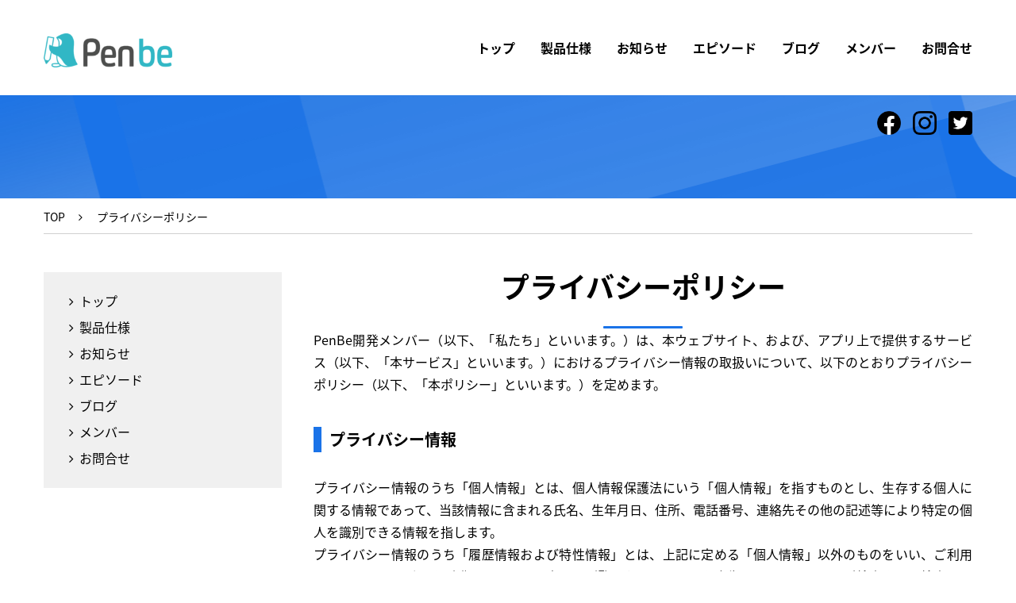

--- FILE ---
content_type: text/html; charset=UTF-8
request_url: http://www.penbe.jp/privacy/
body_size: 10039
content:
<!DOCTYPE html>
<html lang="ja" itemscope itemtype="http://schema.org/WebPage">
<head>
	<meta charset="UTF-8">
	<meta name="format-detection" content="telephone=no">
	<meta name="viewport" content="width=device-width" />
	<title>プライバシーポリシー | PenBe</title>

		<!-- All in One SEO 4.4.1 - aioseo.com -->
		<meta name="robots" content="max-snippet:-1, max-image-preview:large, max-video-preview:-1" />
		<link rel="canonical" href="https://www.penbe.jp/privacy/" />
		<meta name="generator" content="All in One SEO (AIOSEO) 4.4.1" />
		<meta property="og:locale" content="ja_JP" />
		<meta property="og:site_name" content="Penbe" />
		<meta property="og:type" content="article" />
		<meta property="og:title" content="プライバシーポリシー | PenBe" />
		<meta property="og:url" content="https://www.penbe.jp/privacy/" />
		<meta property="og:image" content="http://www.penbe.jp/wp/wp-content/uploads/2019/12/top1s2.jpg" />
		<meta property="og:image:width" content="2048" />
		<meta property="og:image:height" content="1638" />
		<meta property="article:published_time" content="2019-09-11T07:52:05+00:00" />
		<meta property="article:modified_time" content="2020-03-01T07:36:52+00:00" />
		<meta name="twitter:card" content="summary_large_image" />
		<meta name="twitter:title" content="プライバシーポリシー | PenBe" />
		<meta name="twitter:image" content="https://www.penbe.jp/wp/wp-content/uploads/2019/12/top1s2.jpg" />
		<script type="application/ld+json" class="aioseo-schema">
			{"@context":"https:\/\/schema.org","@graph":[{"@type":"BreadcrumbList","@id":"https:\/\/www.penbe.jp\/privacy\/#breadcrumblist","itemListElement":[{"@type":"ListItem","@id":"https:\/\/www.penbe.jp\/#listItem","position":1,"item":{"@type":"WebPage","@id":"https:\/\/www.penbe.jp\/","name":"\u30db\u30fc\u30e0","description":"\u300cPenbe\uff08\u30da\u30f3\u30d3\u30fc\uff09\u300d\u306e\u516c\u5f0f\u30da\u30fc\u30b8\u3067\u3059\u3002 \u5b66\u3076\u3068\u3044\u3046\u3053\u3068\u3092\u901a\u3058\u305f\u30dd\u30b8\u30c6\u30a3\u30d6\u306a\u30b3\u30df\u30e5\u30cb\u30b1\u30fc\u30b7\u30e7\u30f3\u3067\u3001\u5b50\u4f9b\u306e\u3084\u308b\u6c17\u30b9\u30a4\u30c3\u30c1\u3092\u5165\u308c\u308b\u30c4\u30fc\u30eb\u3067\u3059\u3002 \u30b7\u30e3\u30fc\u30d7\u30da\u30f3\u30b7\u30eb\u306a\u3069\u3078\u306e\u30a2\u30bf\u30c3\u30c1\u30e1\u30f3\u30c8\u3067\u5b66\u7fd2\u8a18\u9332\u3092\u6b8b\u3057\u3001\u305d\u308c\u3092\u5143\u306b\u3057\u305f\u30b2\u30fc\u30df\u30d5\u30a3\u30b1\u30fc\u30b7\u30e7\u30f3\u3067\u52c9\u5f37\u3059\u308b\u3053\u3068\u306e\u610f\u5473\u3092\u4f1d\u3048\u3001\u89aa\u3084\u53cb\u9054\u304b\u3089\u52b1\u307e\u3057\u3066\u3082\u3089\u3048\u307e\u3059\u3002","url":"https:\/\/www.penbe.jp\/"},"nextItem":"https:\/\/www.penbe.jp\/privacy\/#listItem"},{"@type":"ListItem","@id":"https:\/\/www.penbe.jp\/privacy\/#listItem","position":2,"item":{"@type":"WebPage","@id":"https:\/\/www.penbe.jp\/privacy\/","name":"\u30d7\u30e9\u30a4\u30d0\u30b7\u30fc\u30dd\u30ea\u30b7\u30fc","url":"https:\/\/www.penbe.jp\/privacy\/"},"previousItem":"https:\/\/www.penbe.jp\/#listItem"}]},{"@type":"Organization","@id":"https:\/\/www.penbe.jp\/#organization","name":"PenBe","url":"https:\/\/www.penbe.jp\/"},{"@type":"WebPage","@id":"https:\/\/www.penbe.jp\/privacy\/#webpage","url":"https:\/\/www.penbe.jp\/privacy\/","name":"\u30d7\u30e9\u30a4\u30d0\u30b7\u30fc\u30dd\u30ea\u30b7\u30fc | PenBe","inLanguage":"ja","isPartOf":{"@id":"https:\/\/www.penbe.jp\/#website"},"breadcrumb":{"@id":"https:\/\/www.penbe.jp\/privacy\/#breadcrumblist"},"datePublished":"2019-09-11T07:52:05+09:00","dateModified":"2020-03-01T07:36:52+09:00"},{"@type":"WebSite","@id":"https:\/\/www.penbe.jp\/#website","url":"https:\/\/www.penbe.jp\/","name":"PenBe","description":"\u52c9\u5f37\u3057\u305f\u304f\u306a\u308b\u9b54\u6cd5\u306e\u30da\u30f3","inLanguage":"ja","publisher":{"@id":"https:\/\/www.penbe.jp\/#organization"}}]}
		</script>
		<!-- All in One SEO -->

<link rel="alternate" type="application/rss+xml" title="PenBe &raquo; プライバシーポリシー のコメントのフィード" href="https://www.penbe.jp/privacy/feed/" />
<link rel='stylesheet' id='wp-block-library-css' href='http://www.penbe.jp/wp/wp-includes/css/dist/block-library/style.min.css?ver=6.2.8' type='text/css' media='all' />
<link rel='stylesheet' id='classic-theme-styles-css' href='http://www.penbe.jp/wp/wp-includes/css/classic-themes.min.css?ver=6.2.8' type='text/css' media='all' />
<style id='global-styles-inline-css' type='text/css'>
body{--wp--preset--color--black: #000000;--wp--preset--color--cyan-bluish-gray: #abb8c3;--wp--preset--color--white: #ffffff;--wp--preset--color--pale-pink: #f78da7;--wp--preset--color--vivid-red: #cf2e2e;--wp--preset--color--luminous-vivid-orange: #ff6900;--wp--preset--color--luminous-vivid-amber: #fcb900;--wp--preset--color--light-green-cyan: #7bdcb5;--wp--preset--color--vivid-green-cyan: #00d084;--wp--preset--color--pale-cyan-blue: #8ed1fc;--wp--preset--color--vivid-cyan-blue: #0693e3;--wp--preset--color--vivid-purple: #9b51e0;--wp--preset--gradient--vivid-cyan-blue-to-vivid-purple: linear-gradient(135deg,rgba(6,147,227,1) 0%,rgb(155,81,224) 100%);--wp--preset--gradient--light-green-cyan-to-vivid-green-cyan: linear-gradient(135deg,rgb(122,220,180) 0%,rgb(0,208,130) 100%);--wp--preset--gradient--luminous-vivid-amber-to-luminous-vivid-orange: linear-gradient(135deg,rgba(252,185,0,1) 0%,rgba(255,105,0,1) 100%);--wp--preset--gradient--luminous-vivid-orange-to-vivid-red: linear-gradient(135deg,rgba(255,105,0,1) 0%,rgb(207,46,46) 100%);--wp--preset--gradient--very-light-gray-to-cyan-bluish-gray: linear-gradient(135deg,rgb(238,238,238) 0%,rgb(169,184,195) 100%);--wp--preset--gradient--cool-to-warm-spectrum: linear-gradient(135deg,rgb(74,234,220) 0%,rgb(151,120,209) 20%,rgb(207,42,186) 40%,rgb(238,44,130) 60%,rgb(251,105,98) 80%,rgb(254,248,76) 100%);--wp--preset--gradient--blush-light-purple: linear-gradient(135deg,rgb(255,206,236) 0%,rgb(152,150,240) 100%);--wp--preset--gradient--blush-bordeaux: linear-gradient(135deg,rgb(254,205,165) 0%,rgb(254,45,45) 50%,rgb(107,0,62) 100%);--wp--preset--gradient--luminous-dusk: linear-gradient(135deg,rgb(255,203,112) 0%,rgb(199,81,192) 50%,rgb(65,88,208) 100%);--wp--preset--gradient--pale-ocean: linear-gradient(135deg,rgb(255,245,203) 0%,rgb(182,227,212) 50%,rgb(51,167,181) 100%);--wp--preset--gradient--electric-grass: linear-gradient(135deg,rgb(202,248,128) 0%,rgb(113,206,126) 100%);--wp--preset--gradient--midnight: linear-gradient(135deg,rgb(2,3,129) 0%,rgb(40,116,252) 100%);--wp--preset--duotone--dark-grayscale: url('#wp-duotone-dark-grayscale');--wp--preset--duotone--grayscale: url('#wp-duotone-grayscale');--wp--preset--duotone--purple-yellow: url('#wp-duotone-purple-yellow');--wp--preset--duotone--blue-red: url('#wp-duotone-blue-red');--wp--preset--duotone--midnight: url('#wp-duotone-midnight');--wp--preset--duotone--magenta-yellow: url('#wp-duotone-magenta-yellow');--wp--preset--duotone--purple-green: url('#wp-duotone-purple-green');--wp--preset--duotone--blue-orange: url('#wp-duotone-blue-orange');--wp--preset--font-size--small: 13px;--wp--preset--font-size--medium: 20px;--wp--preset--font-size--large: 36px;--wp--preset--font-size--x-large: 42px;--wp--preset--spacing--20: 0.44rem;--wp--preset--spacing--30: 0.67rem;--wp--preset--spacing--40: 1rem;--wp--preset--spacing--50: 1.5rem;--wp--preset--spacing--60: 2.25rem;--wp--preset--spacing--70: 3.38rem;--wp--preset--spacing--80: 5.06rem;--wp--preset--shadow--natural: 6px 6px 9px rgba(0, 0, 0, 0.2);--wp--preset--shadow--deep: 12px 12px 50px rgba(0, 0, 0, 0.4);--wp--preset--shadow--sharp: 6px 6px 0px rgba(0, 0, 0, 0.2);--wp--preset--shadow--outlined: 6px 6px 0px -3px rgba(255, 255, 255, 1), 6px 6px rgba(0, 0, 0, 1);--wp--preset--shadow--crisp: 6px 6px 0px rgba(0, 0, 0, 1);}:where(.is-layout-flex){gap: 0.5em;}body .is-layout-flow > .alignleft{float: left;margin-inline-start: 0;margin-inline-end: 2em;}body .is-layout-flow > .alignright{float: right;margin-inline-start: 2em;margin-inline-end: 0;}body .is-layout-flow > .aligncenter{margin-left: auto !important;margin-right: auto !important;}body .is-layout-constrained > .alignleft{float: left;margin-inline-start: 0;margin-inline-end: 2em;}body .is-layout-constrained > .alignright{float: right;margin-inline-start: 2em;margin-inline-end: 0;}body .is-layout-constrained > .aligncenter{margin-left: auto !important;margin-right: auto !important;}body .is-layout-constrained > :where(:not(.alignleft):not(.alignright):not(.alignfull)){max-width: var(--wp--style--global--content-size);margin-left: auto !important;margin-right: auto !important;}body .is-layout-constrained > .alignwide{max-width: var(--wp--style--global--wide-size);}body .is-layout-flex{display: flex;}body .is-layout-flex{flex-wrap: wrap;align-items: center;}body .is-layout-flex > *{margin: 0;}:where(.wp-block-columns.is-layout-flex){gap: 2em;}.has-black-color{color: var(--wp--preset--color--black) !important;}.has-cyan-bluish-gray-color{color: var(--wp--preset--color--cyan-bluish-gray) !important;}.has-white-color{color: var(--wp--preset--color--white) !important;}.has-pale-pink-color{color: var(--wp--preset--color--pale-pink) !important;}.has-vivid-red-color{color: var(--wp--preset--color--vivid-red) !important;}.has-luminous-vivid-orange-color{color: var(--wp--preset--color--luminous-vivid-orange) !important;}.has-luminous-vivid-amber-color{color: var(--wp--preset--color--luminous-vivid-amber) !important;}.has-light-green-cyan-color{color: var(--wp--preset--color--light-green-cyan) !important;}.has-vivid-green-cyan-color{color: var(--wp--preset--color--vivid-green-cyan) !important;}.has-pale-cyan-blue-color{color: var(--wp--preset--color--pale-cyan-blue) !important;}.has-vivid-cyan-blue-color{color: var(--wp--preset--color--vivid-cyan-blue) !important;}.has-vivid-purple-color{color: var(--wp--preset--color--vivid-purple) !important;}.has-black-background-color{background-color: var(--wp--preset--color--black) !important;}.has-cyan-bluish-gray-background-color{background-color: var(--wp--preset--color--cyan-bluish-gray) !important;}.has-white-background-color{background-color: var(--wp--preset--color--white) !important;}.has-pale-pink-background-color{background-color: var(--wp--preset--color--pale-pink) !important;}.has-vivid-red-background-color{background-color: var(--wp--preset--color--vivid-red) !important;}.has-luminous-vivid-orange-background-color{background-color: var(--wp--preset--color--luminous-vivid-orange) !important;}.has-luminous-vivid-amber-background-color{background-color: var(--wp--preset--color--luminous-vivid-amber) !important;}.has-light-green-cyan-background-color{background-color: var(--wp--preset--color--light-green-cyan) !important;}.has-vivid-green-cyan-background-color{background-color: var(--wp--preset--color--vivid-green-cyan) !important;}.has-pale-cyan-blue-background-color{background-color: var(--wp--preset--color--pale-cyan-blue) !important;}.has-vivid-cyan-blue-background-color{background-color: var(--wp--preset--color--vivid-cyan-blue) !important;}.has-vivid-purple-background-color{background-color: var(--wp--preset--color--vivid-purple) !important;}.has-black-border-color{border-color: var(--wp--preset--color--black) !important;}.has-cyan-bluish-gray-border-color{border-color: var(--wp--preset--color--cyan-bluish-gray) !important;}.has-white-border-color{border-color: var(--wp--preset--color--white) !important;}.has-pale-pink-border-color{border-color: var(--wp--preset--color--pale-pink) !important;}.has-vivid-red-border-color{border-color: var(--wp--preset--color--vivid-red) !important;}.has-luminous-vivid-orange-border-color{border-color: var(--wp--preset--color--luminous-vivid-orange) !important;}.has-luminous-vivid-amber-border-color{border-color: var(--wp--preset--color--luminous-vivid-amber) !important;}.has-light-green-cyan-border-color{border-color: var(--wp--preset--color--light-green-cyan) !important;}.has-vivid-green-cyan-border-color{border-color: var(--wp--preset--color--vivid-green-cyan) !important;}.has-pale-cyan-blue-border-color{border-color: var(--wp--preset--color--pale-cyan-blue) !important;}.has-vivid-cyan-blue-border-color{border-color: var(--wp--preset--color--vivid-cyan-blue) !important;}.has-vivid-purple-border-color{border-color: var(--wp--preset--color--vivid-purple) !important;}.has-vivid-cyan-blue-to-vivid-purple-gradient-background{background: var(--wp--preset--gradient--vivid-cyan-blue-to-vivid-purple) !important;}.has-light-green-cyan-to-vivid-green-cyan-gradient-background{background: var(--wp--preset--gradient--light-green-cyan-to-vivid-green-cyan) !important;}.has-luminous-vivid-amber-to-luminous-vivid-orange-gradient-background{background: var(--wp--preset--gradient--luminous-vivid-amber-to-luminous-vivid-orange) !important;}.has-luminous-vivid-orange-to-vivid-red-gradient-background{background: var(--wp--preset--gradient--luminous-vivid-orange-to-vivid-red) !important;}.has-very-light-gray-to-cyan-bluish-gray-gradient-background{background: var(--wp--preset--gradient--very-light-gray-to-cyan-bluish-gray) !important;}.has-cool-to-warm-spectrum-gradient-background{background: var(--wp--preset--gradient--cool-to-warm-spectrum) !important;}.has-blush-light-purple-gradient-background{background: var(--wp--preset--gradient--blush-light-purple) !important;}.has-blush-bordeaux-gradient-background{background: var(--wp--preset--gradient--blush-bordeaux) !important;}.has-luminous-dusk-gradient-background{background: var(--wp--preset--gradient--luminous-dusk) !important;}.has-pale-ocean-gradient-background{background: var(--wp--preset--gradient--pale-ocean) !important;}.has-electric-grass-gradient-background{background: var(--wp--preset--gradient--electric-grass) !important;}.has-midnight-gradient-background{background: var(--wp--preset--gradient--midnight) !important;}.has-small-font-size{font-size: var(--wp--preset--font-size--small) !important;}.has-medium-font-size{font-size: var(--wp--preset--font-size--medium) !important;}.has-large-font-size{font-size: var(--wp--preset--font-size--large) !important;}.has-x-large-font-size{font-size: var(--wp--preset--font-size--x-large) !important;}
.wp-block-navigation a:where(:not(.wp-element-button)){color: inherit;}
:where(.wp-block-columns.is-layout-flex){gap: 2em;}
.wp-block-pullquote{font-size: 1.5em;line-height: 1.6;}
</style>
<link rel='stylesheet' id='my-royal-styles-css' href='http://www.penbe.jp/wp/wp-content/themes/penbe/css/royalslider.css?ver=6.2.8' type='text/css' media='all' />
<link rel='stylesheet' id='my-royal-skin-css' href='http://www.penbe.jp/wp/wp-content/themes/penbe/css/rs-default.css?ver=6.2.8' type='text/css' media='all' />
<link rel='stylesheet' id='slick-styles-css' href='http://www.penbe.jp/wp/wp-content/themes/penbe/css/slick.css?ver=6.2.8' type='text/css' media='all' />
<link rel='stylesheet' id='slick-theme-styles-css' href='http://www.penbe.jp/wp/wp-content/themes/penbe/css/slick-theme.css?ver=6.2.8' type='text/css' media='all' />
<link rel='stylesheet' id='font-awesome-css' href='http://www.penbe.jp/wp/wp-content/themes/penbe/css/font-awesome/css/font-awesome.min.css?ver=6.2.8' type='text/css' media='all' />
<link rel='stylesheet' id='my-styles-css' href='http://www.penbe.jp/wp/wp-content/themes/penbe/style.css?ver=6.2.8' type='text/css' media='all' />
<script type='text/javascript' src='http://www.penbe.jp/wp/wp-includes/js/jquery/jquery.min.js?ver=3.6.4' id='jquery-core-js'></script>
<script type='text/javascript' src='http://www.penbe.jp/wp/wp-includes/js/jquery/jquery-migrate.min.js?ver=3.4.0' id='jquery-migrate-js'></script>
<link rel="https://api.w.org/" href="https://www.penbe.jp/wp-json/" /><link rel="alternate" type="application/json" href="https://www.penbe.jp/wp-json/wp/v2/pages/3" /><link rel='shortlink' href='https://www.penbe.jp/?p=3' />
<link rel="alternate" type="application/json+oembed" href="https://www.penbe.jp/wp-json/oembed/1.0/embed?url=https%3A%2F%2Fwww.penbe.jp%2Fprivacy%2F" />
<link rel="alternate" type="text/xml+oembed" href="https://www.penbe.jp/wp-json/oembed/1.0/embed?url=https%3A%2F%2Fwww.penbe.jp%2Fprivacy%2F&#038;format=xml" />
<link rel="icon" href="https://www.penbe.jp/wp/wp-content/uploads/2019/09/cropped-penbe-32x32.png" sizes="32x32" />
<link rel="icon" href="https://www.penbe.jp/wp/wp-content/uploads/2019/09/cropped-penbe-192x192.png" sizes="192x192" />
<link rel="apple-touch-icon" href="https://www.penbe.jp/wp/wp-content/uploads/2019/09/cropped-penbe-180x180.png" />
<meta name="msapplication-TileImage" content="https://www.penbe.jp/wp/wp-content/uploads/2019/09/cropped-penbe-270x270.png" />
	<link rel="shortcut icon" type="image/x-icon" href="http://www.penbe.jp/wp/wp-content/themes/penbe/favicon.ico">
	<link rel="apple-touch-icon" sizes="152x152" href="http://www.penbe.jp/wp/wp-content/themes/penbe/images/apple-touch-icon.png">
	<link rel="apple-touch-icon-precomposed" sizes="152x152" href="http://www.penbe.jp/wp/wp-content/themes/penbe/images/apple-touch-icon.png">
	<link rel="icon" href="http://www.penbe.jp/wp/wp-content/themes/penbe/images/apple-touch-icon.png">
	<link href="https://fonts.googleapis.com/css?family=Noto+Sans" rel="stylesheet">
	<link href="//fonts.googleapis.com/css?family=Droid+Serif" rel="stylesheet">
</head>
<body id="subpage" class="privacy-policy page-template-default page page-id-3">
<header id="top" class="siteHeader" itemscope itemtype="https://schema.org/WPHeader">
	<div class="header-inner">
		<div class="table">
			<div class="th">
								<a href="https://www.penbe.jp"><img src="https://www.penbe.jp/wp/wp-content/uploads/2019/11/Penbe-e1572766469241.png" alt="PenBe" class="logo-active"></a>
							</div>
						<div class="td pc-nav">
				<nav id="pc-nav">
					<ul>
																				<li><a href="https://www.penbe.jp/">トップ</a></li>
																											<li><a href="https://www.penbe.jp/#features">製品仕様</a></li>
																											<li><a href="https://www.penbe.jp/#news">お知らせ</a></li>
																											<li><a href="https://www.penbe.jp/episode">エピソード</a></li>
																											<li><a href="https://www.penbe.jp/category/blog">ブログ</a></li>
																											<li><a href="https://www.penbe.jp/#member">メンバー</a></li>
																											<li><a href="https://www.penbe.jp/contact">お問合せ</a></li>
																		</ul>
				</nav>
			</div>
									<div class="td sp-nav"><a class="menu-trigger" href="#"><span></span><span></span></a></div>
					</div>
	</div>
</header>
<nav class="gnav">
	<div class="gnav__in">
		<div class="gnav__main">
			<div class="gnav-main j-gnav-main">
				<div class="gnav-main__links">
					<ul class="gnav-links">
												<li class="gnav-links__item">
														<a href="https://www.penbe.jp/" class="gnav-links__link j-gnav-link">
															<span class="gnav-links__link__en ag-medium">top</span>
								<span class="gnav-links__link__jp">トップ</span>
							</a>
						</li>
												<li class="gnav-links__item">
														<a href="https://www.penbe.jp/#features" class="gnav-links__link j-gnav-link">
															<span class="gnav-links__link__en ag-medium">features</span>
								<span class="gnav-links__link__jp">製品仕様</span>
							</a>
						</li>
												<li class="gnav-links__item">
														<a href="https://www.penbe.jp/#news" class="gnav-links__link j-gnav-link">
															<span class="gnav-links__link__en ag-medium">news</span>
								<span class="gnav-links__link__jp">お知らせ</span>
							</a>
						</li>
												<li class="gnav-links__item">
														<a href="https://www.penbe.jp/episode" class="gnav-links__link j-gnav-link">
															<span class="gnav-links__link__en ag-medium">episode</span>
								<span class="gnav-links__link__jp">エピソード</span>
							</a>
						</li>
												<li class="gnav-links__item">
														<a href="https://www.penbe.jp/category/blog" class="gnav-links__link j-gnav-link">
															<span class="gnav-links__link__en ag-medium">blog</span>
								<span class="gnav-links__link__jp">ブログ</span>
							</a>
						</li>
												<li class="gnav-links__item">
														<a href="https://www.penbe.jp/#member" class="gnav-links__link j-gnav-link">
															<span class="gnav-links__link__en ag-medium">member</span>
								<span class="gnav-links__link__jp">メンバー</span>
							</a>
						</li>
												<li class="gnav-links__item">
														<a href="https://www.penbe.jp/contact" class="gnav-links__link j-gnav-link">
															<span class="gnav-links__link__en ag-medium">contact</span>
								<span class="gnav-links__link__jp">お問合せ</span>
							</a>
						</li>
											</ul>
				</div><!-- // gnav-main__links -->
				<a class="gnav-main__close j-gnav-close">
					<span></span><span></span>
				</a>
			</div><!-- // gnav-main -->
		</div><!-- // gnav__main -->
	</div><!-- // gnav__in -->
</nav>
<div class="sub-hero"></div>
<div class="main-content-wrap inner clearfix">
	<nav class="breadcrumbs">
<ol class="breadcrumbs-in" itemscope itemtype="http://schema.org/BreadcrumbList">
<li class="bcl-first" itemprop="itemListElement" itemscope itemtype="http://schema.org/ListItem">
	<a itemprop="item" href="https://www.penbe.jp">TOP</a>
	<meta itemprop="position" content="1" />
</li>
<li class="bcl-last">プライバシーポリシー</li>
</ol>
</nav>
	<main id="main-content" class="content-right">
		<header class="sec-header">
			<h1 class="sec-ttl">プライバシーポリシー</h1>
		</header>
		<div class="posts">
			<div class="entry">
									<article class="post">
						<header class="post-header">
													</header>
						<div class="post-body">
							<div class="sentry"><p>PenBe開発メンバー（以下、「私たち」といいます。）は、本ウェブサイト、および、アプリ上で提供するサービス（以下、「本サービス」といいます。）におけるプライバシー情報の取扱いについて、以下のとおりプライバシーポリシー（以下、「本ポリシー」といいます。）を定めます。</p>
<h3>プライバシー情報</h3>
<p>プライバシー情報のうち「個人情報」とは、個人情報保護法にいう「個人情報」を指すものとし、生存する個人に関する情報であって、当該情報に含まれる氏名、生年月日、住所、電話番号、連絡先その他の記述等により特定の個人を識別できる情報を指します。<br />
プライバシー情報のうち「履歴情報および特性情報」とは、上記に定める「個人情報」以外のものをいい、ご利用いただいたサービスやご購入いただいた商品、ご覧になったページや広告の履歴、ユーザーが検索された検索キーワード、ご利用日時、ご利用の方法、ご利用環境、郵便番号や性別、職業、年齢、ユーザーのIPアドレス、クッキー情報、位置情報、端末の個体識別情報などを指します。<br />
プライバシー情報のうち、「利用状況解析」とは、アプリに付随するハードウエアのIDと使用した時間、加速度データなどを指します。本アプリでは、今後の開発の参考とするため、アプリの利用状況データを収集するツールとしてFirebase(Google Inc.)を使用しており、Firebaseがご利用者の情報を自動取得する場合がございます。取得する情報、利用目的、第三者への提供等につきましては、以下のGoogleプライバシーポリシーのリンクよりご確認ください。<br />
Google プライバシーポリシー<br />
<a class="autolink" href="https://policies.google.com/privacy?hl=ja" target="_blank" rel="nofollow noopener noreferrer">https://policies.google.com/privacy?hl=ja</a></p>
<h3>プライバシー情報の収集方法<br />
個人情報を収集・利用する目的</h3>
<p>私たちが個人情報を収集・利用する目的は、以下のとおりです。</p>
<ol>
<li>ユーザーに自分の登録情報の閲覧や修正、利用状況の閲覧を行っていただくために、氏名、住所、連絡先、支払方法などの登録情報、利用されたサービスや購入された商品、およびそれらの代金などに関する情報を表示する目的</li>
<li>ユーザーにお知らせや連絡をするためにメールアドレスを利用する場合やユーザーに商品を送付したり必要に応じて連絡したりするため、氏名や住所などの連絡先情報を利用する目的</li>
<li>ユーザーの本人確認を行うために、氏名、生年月日、住所、電話番号、銀行口座番号、クレジットカード番号、運転免許証番号、配達証明付き郵便の到達結果などの情報を利用する目的</li>
<li>ユーザーが簡便にデータを入力できるようにするために、本サービスに登録されている情報を入力画面に表示させたり、ユーザーのご指示に基づいて他のサービスなど（提携先が提供するものも含みます）に転送したりする目的</li>
<li>ユーザーからのお問い合わせに対応するために、お問い合わせ内容や代金の請求に関する情報など私たちがユーザーに対してサービスを提供するにあたって必要となる情報や、ユーザーのサービス利用状況、連絡先情報などを利用する目的</li>
<li>ユーザーの利用状況を解析して、学習時間や教科の判別などに利用する目的</li>
<li>上記の利用目的に付随する目的</li>
</ol>
<h3>個人情報の第三者提供</h3>
<ol>
<li>私たちは、次に掲げる場合を除いて、あらかじめユーザーの同意を得ることなく、第三者に個人情報を提供することはありません。ただし、個人情報保護法その他の法令で認められる場合を除きます。
<ol>
<li>法令に基づく場合</li>
<li>人の生命、身体または財産の保護のために必要がある場合であって、本人の同意を得ることが困難であるとき</li>
<li>公衆衛生の向上または児童の健全な育成の推進のために特に必要がある場合であって、本人の同意を得ることが困難であるとき</li>
<li>国の機関もしくは地方公共団体またはその委託を受けた者が法令の定める事務を遂行することに対して協力する必要がある場合であって、本人の同意を得ることにより当該事務の遂行に支障を及ぼすおそれがあるとき</li>
<li>予め次の事項を告知あるいは公表をしている場合</li>
</ol>
</li>
<li>前項の定めにかかわらず、次に掲げる場合は第三者には該当しないものとします。
<ol>
<li>私たちが利用目的の達成に必要な範囲内において個人情報の取扱いの全部または一部を委託する場合</li>
<li>合併その他の事由による事業の承継に伴って個人情報が提供される場合</li>
<li>個人情報を特定の者との間で共同して利用する場合であって、その旨並びに共同して利用される個人情報の項目、共同して利用する者の範囲、利用する者の利用目的および当該個人情報の管理について責任を有する者の氏名または名称について、あらかじめ本人に通知し、または本人が容易に知り得る状態に置いているとき</li>
</ol>
</li>
</ol>
<h3>個人情報の開示</h3>
<ol>
<li>私たちは、本人から個人情報の開示を求められたときは、本人に対し、遅滞なくこれを開示します。ただし、開示することにより次のいずれかに該当する場合は、その全部または一部を開示しないこともあり、開示しない決定をした場合には、その旨を遅滞なく通知します。
<ol>
<li>本人または第三者の生命、身体、財産その他の権利利益を害するおそれがある場合</li>
<li>私たちの業務の適正な実施に著しい支障を及ぼすおそれがある場合</li>
<li>その他法令に違反することとなる場合</li>
</ol>
</li>
<li>前項の定めにかかわらず、履歴情報および特性情報などの個人情報以外の情報については、原則として開示いたしません。</li>
</ol>
<h3>個人情報の訂正および削除</h3>
<ol>
<li>ユーザーは、私たちの保有する自己の個人情報が誤った情報である場合には、私たちが定める手続きにより、私たちに対して個人情報の訂正または削除を請求することができます。</li>
<li>私たちは、ユーザーから前項の請求を受けてその請求に応じる必要があると判断した場合には、遅滞なく、当該個人情報の訂正または削除を行い、これをユーザーに通知します。</li>
</ol>
<h3>個人情報の利用停止等</h3>
<p>私たちは、本人から、個人情報が、利用目的の範囲を超えて取り扱われているという理由、または不正の手段により取得されたものであるという理由により、その利用の停止または消去（以下、「利用停止等」といいます。）を求められた場合には、遅滞なく必要な調査を行い、その結果に基づき、個人情報の利用停止等を行い、その旨本人に通知します。ただし、個人情報の利用停止等に多額の費用を有する場合その他利用停止等を行うことが困難な場合であって、本人の権利利益を保護するために必要なこれに代わるべき措置をとれる場合は、この代替策を講じます。</p>
<h3>プライバシーポリシーの変更</h3>
<ol>
<li>本ポリシーの内容は、ユーザーに通知することなく、変更することができるものとします。</li>
<li>私たちが別途定める場合を除いて、変更後のプライバシーポリシーは、本ウェブサイトに掲載したときから効力を生じるものとします。</li>
</ol>
<h3>免責事項</h3>
<p>本ウェブサイトに掲載する情報は記事公表時点の正しいものを提供するよう努めております。ただし、提供している情報、リンク先などにより、いかなる損失や損害などの被害が発生しても当サイトでは責任を負いかねますので、ご了承ください。</p>
<h3>お問い合わせ窓口</h3>
<p>本ポリシーに関するお問い合わせは、「<a href="/contact">お問い合わせ</a>」フォームからおねがいします。</p>
</div>
						</div>
					</article>
							</div>
		</div>
	</main>
	<aside id="sidebar" class="content-left">
			<section id="side-pages" class="widget">
		<div class="pages-inner">
			<ul>
															<li><a href="https://www.penbe.jp/">トップ</a></li>
																				<li><a href="https://www.penbe.jp/#features">製品仕様</a></li>
																				<li><a href="https://www.penbe.jp/#news">お知らせ</a></li>
																				<li><a href="https://www.penbe.jp/episode">エピソード</a></li>
																				<li><a href="https://www.penbe.jp/category/blog">ブログ</a></li>
																				<li><a href="https://www.penbe.jp/#member">メンバー</a></li>
																				<li><a href="https://www.penbe.jp/contact">お問合せ</a></li>
												</ul>
		</div>
	</section>
	</aside></div>
<div id="to-top">
    <a href="#subpage"><span>▲</span></a>
  </div>
<footer id="site-footer" itemscope itemtype="https://schema.org/WPFooter">
  <div class="top">
    <div class="inner">
      <div class="footer-logo">
                <a href="https://www.penbe.jp"><img src="https://www.penbe.jp/wp/wp-content/uploads/2019/11/Penbe-e1572766469241.png" alt="PenBe"
            class="logo-active"></a>
              </div>
    </div>
  </div>
  <div id="footerAddress">
    <div class="inner">
      <address>Copyright &copy; PenBe. All Rights Reserved.</address>
    </div>
  </div>
</footer>
<script type='text/javascript' src='http://www.penbe.jp/wp/wp-content/themes/penbe/js/slick.min.js?ver=6.2.8' id='my-slick-js'></script>
<script type='text/javascript' src='http://www.penbe.jp/wp/wp-content/themes/penbe/js/vuAll.min.js?ver=6.2.8' id='my-vuall-js'></script>
<script type='text/javascript' src='http://www.penbe.jp/wp/wp-content/themes/penbe/js/jquery.royalslider.min.js?ver=6.2.8' id='my-royal-js'></script>
<script type='text/javascript' src='http://www.penbe.jp/wp/wp-content/themes/penbe/js/sns.js?ver=6.2.8' id='my-sns-js'></script>
<script type='text/javascript' src='http://www.penbe.jp/wp/wp-content/themes/penbe/js/functions.js?ver=6.2.8' id='my-functions-js'></script>
<div id="sns" class="sns">
  <ul id="snsUl" class="sns__ul">
    <li class="sns-icon">
      <a href="https://www.facebook.com/magic.penbe" target="_blank">
        <img src="https://www.penbe.jp/wp/wp-content/uploads/2020/09/icon-facebook.png" alt="フェイスブック" />
      </a>
    </li>
    <li class="sns-icon">
      <a href="https://www.instagram.com/penbe_magic/" target="_blank">
        <img src="https://www.penbe.jp/wp/wp-content/uploads/2020/09/icon-insta.png" alt="インスタグラム" />
      </a>
    </li>
    <li class="sns-icon">
      <a href="https://twitter.com/penbe_magic" target="_blank">
        <img src="https://www.penbe.jp/wp/wp-content/uploads/2020/09/icon-twitter.png" alt="ツイッター" />
      </a>
    </li>
  </ul>
</div>
<!-- sns -->
<style>
body {
  position: relative;
}

.sns {
  opacity: 1;
  position: absolute;
  right: 0;
  top: 140px;
}

.sns.fixed {
  position: fixed;
}

.sns .sns__ul {
  align-items: center;
  display: flex;
  justify-content: flex-end;
  list-style-type: none;
  margin: 0 0 0 auto;
  width: 500px;
}

.sns .cloud-funding {
  margin-right: 20px;
}

.sns .cloud-funding a {
  align-items: center;
  background-color: #0070c0;
  color: #fff;
  display: flex;
  font-size: 14px;
  font-weight: bold;
  height: 30px;
  justify-content: center;
  line-height: 1;
  padding: 0 10px;
}

.sns .sns-icon:not(:last-child) {
  margin-right: 15px;
}

.sns .sns-icon a {
  display: block;
  width: 30px;
}

.sns .sns-icon a img {
  width: 100%;
}

@media screen and (max-width: 910px) and (min-width: 813px) {
  .td.pc-nav ul li {
    margin-left: 1em;
  }
}

@media screen and (max-width: 813px) {
  .sns .cloud-funding {
    margin-right: 10px;
  }

  .sns .sns-icon:not(:last-child) {
    margin-right: 10px;
  }

  .sns {
    bottom: 5px;
    opacity: 1;
    position: fixed;
    top: auto;
    width: 100%;
    right: 0px;
  }

  .sns .sns__ul {
    margin: 0px auto;
    width: auto;
    justify-content: flex-start;
    padding-left: 10px;
  }
}
</style>
</body>

</html>

--- FILE ---
content_type: text/css
request_url: http://www.penbe.jp/wp/wp-content/themes/penbe/style.css?ver=6.2.8
body_size: 14227
content:
@charset "UTF-8";
/*
Theme Name: PenBe
Description: PenBeのWordPressテンプレート
Version: 1.0.0
Author: PenBe
*/
@import url(https://fonts.googleapis.com/earlyaccess/notosansjapanese.css);
/*! sanitize.css v3.0.0 | CC0 1.0 Public Domain | github.com/10up/sanitize.css */
audio:not([controls]) {
  display: none; }

button {
  overflow: visible;
  -webkit-appearance: button; }

details {
  display: block; }

html {
  -ms-overflow-style: -ms-autohiding-scrollbar;
  overflow-y: scroll;
  -webkit-text-size-adjust: 100%; }

input {
  -webkit-border-radius: 0; }
  input[type=button], input[type=reset], input[type=submit] {
    -webkit-appearance: button; }
  input[type=number] {
    width: auto; }
  input[type=search] {
    -webkit-appearance: textfield; }
    input[type=search]::-webkit-search-cancel-button, input[type=search]::-webkit-search-decoration {
      -webkit-appearance: none; }

main {
  display: block; }

pre {
  overflow: auto; }

progress {
  display: inline-block; }

small {
  font-size: 75%; }

summary {
  display: block; }

svg:not(:root) {
  overflow: hidden; }

template {
  display: none; }

textarea {
  overflow: auto; }

[hidden] {
  display: none; }

*, :after, :before {
  box-sizing: inherit; }

* {
  font-size: inherit; }

:after, :before {
  text-decoration: inherit;
  vertical-align: inherit; }

*, :after, :before {
  border-style: solid;
  border-width: 0; }

* {
  background-repeat: no-repeat;
  margin: 0;
  padding: 0; }

:root {
  background-color: #fff;
  box-sizing: border-box;
  cursor: default;
  text-rendering: optimizeLegibility; }

a {
  text-decoration: none; }

audio, canvas, iframe, img, svg, video {
  vertical-align: middle; }

button, input, select, textarea {
  background-color: transparent;
  color: inherit;
  font-family: inherit;
  font-style: inherit;
  font-weight: inherit; }

[type=button], [type=date], [type=datetime-local], [type=datetime], [type=email], [type=month], [type=number], [type=password], [type=reset], [type=search], [type=submit], [type=tel], [type=text], [type=time], [type=url], [type=week], button, select, textarea {
  min-height: 1.5em; }

code, kbd, pre, samp {
  font-family: monospace; }

nav ol, nav ul {
  list-style: none; }

select {
  -moz-appearance: none;
  -webkit-appearance: none; }
  select::-ms-expand {
    display: none; }
  select::-ms-value {
    color: currentColor; }

table {
  border-collapse: collapse;
  border-spacing: 0; }

textarea {
  resize: vertical; }

::-moz-selection, ::selection {
  background-color: #b3d4fc;
  color: #4c2b03;
  text-shadow: none; }

[aria-busy=true] {
  cursor: progress; }

[aria-controls] {
  cursor: pointer; }

[aria-disabled] {
  cursor: default; }

[hidden][aria-hidden=false] {
  clip: rect(0 0 0 0);
  display: inherit;
  position: absolute; }
  [hidden][aria-hidden=false]:focus {
    clip: auto; }

/*# sourceMappingURL=sanitize.min.css.map */
/*
 * Base
 */
html {
  font-size: 62.5%;
  line-height: 1.6;
  font-family: 'Noto Sans Japanese', 'ヒラギノ角ゴシック Pro', 'Hiragino Kaku Gothic Pro', 游ゴシック体, 'Yu Gothic', YuGothic, メイリオ, Meiryo, Osaka, 'ＭＳ Ｐゴシック', 'MS PGothic', serif;
  min-width: 100%;
  width: 100%;
  background: #fff;
  overflow-x: hidden; }

body {
  color: #000;
  font-size: 1.6rem;
  overflow-x: hidden; }
  body#subpage {
    padding-top: 120px; }

.clearfix:after {
  display: block;
  content: "";
  clear: both; }

a {
  color: #000;
  text-decoration: none;
  -webkit-transition: all ease-in-out 0.4s;
  -moz-transition: all ease-in-out 0.4s;
  -o-transition: all ease-in-out 0.4s;
  transition: all ease-in-out 0.4s; }
  a img {
    -webkit-transition: all ease-in-out 0.4s;
    -moz-transition: all ease-in-out 0.4s;
    -o-transition: all ease-in-out 0.4s;
    transition: all ease-in-out 0.4s; }
  a:hover {
    text-decoration: underline; }
    a:hover img {
      opacity: 0.65; }

.table, .tbl {
  display: table;
  width: 100%; }

.table .th, .table .td {
  display: table-cell; }

.tbl .tblh, .tbl .tbld {
  display: table-cell; }

.content-left {
  float: left; }

.content-right {
  float: right; }

img {
  max-width: 100%;
  height: auto; }

.for-sp {
  display: none !important; }

#to-top a {
  display: none;
  width: 45px;
  height: 45px;
  text-align: center;
  line-height: 45px;
  background: rgba(0, 0, 0, 0.3);
  color: #000;
  border-radius: 3px;
  position: fixed;
  right: 10px;
  bottom: 10px;
  -webkit-transition: all ease-in-out 0.4s;
  -moz-transition: all ease-in-out 0.4s;
  -o-transition: all ease-in-out 0.4s;
  transition: all ease-in-out 0.4s; }
  #to-top a:hover {
    text-decoration: none;
    background-color: #1a73e8;
    color: #fff; }

.inner {
  max-width: 1170px;
  margin-left: auto;
  margin-right: auto; }

/*
//------------------------------------------------
//	Header Setting
//------------------------------------------------
*/
#top {
  position: absolute;
  width: 100%;
  top: 0;
  left: 0;
  z-index: 99;
  height: 120px;
  line-height: 120px;
  background: rgba(255, 255, 255, 0.5); }
  #top .header-inner {
    max-width: 1170px;
    margin: auto; }
  #top .table {
    width: 100%; }
    #top .table .th, #top .table .td {
      vertical-align: top; }
    #top .table .th {
      width: 30%;
      font-weight: bold;
      font-size: 2.8rem;
      position: relative; }
      #top .table .th a {
        display: inline-block;
        /*position:absolute;
        top:40px;
        left:0;
        text-align: center;*/
        width: 100%;
        z-index: 2;
        /*&::after{
        	z-index: 1;
        	position: absolute;
        	top:40px;
        	left:0;
        	width:100%;
        	height:80px;
        	border-bottom-left-radius: 20px;
        	border-bottom-right-radius: 20px;
        	background:rgba(255,255,255,0.5);
        	content:"";
        }*/ }
        #top .table .th a img {
          position: relative;
          z-index: 2;
          width: 100%;
          max-width: 245px;
          height: auto;
          /*&.logo-active {
          	width: 150px;
          }*/ }
    #top .table .td {
      text-align: right; }
  #top.fixed {
    height: 80px;
    line-height: 80px;
    position: fixed;
    top: 0;
    left: 0;
    box-shadow: 0px 5px 10px 3px rgba(0, 0, 0, 0.03);
    background: rgba(255, 255, 255, 0.85); }
    #top.fixed .table .th a {
      position: inherit;
      top: inherit;
      left: inherit;
      text-align: left;
      width: inherit; }
      #top.fixed .table .th a::after {
        display: none; }
      #top.fixed .table .th a img {
        width: 162px;
        height: auto; }

body#subpage #top .table .th a {
  position: inherit;
  top: inherit;
  left: inherit;
  text-align: left;
  width: inherit; }
  body#subpage #top .table .th a::after {
    display: none; }
  body#subpage #top .table .th a img {
    width: 162px;
    height: auto; }

/*
//------------------------------------------------
//	Menu Btn Setting
//------------------------------------------------
*/
.menu-trigger {
  display: inline-block;
  transition: all .4s;
  box-sizing: border-box;
  position: relative;
  width: 24px;
  height: 11px; }
  .menu-trigger span {
    display: inline-block;
    transition: all .4s;
    box-sizing: border-box;
    position: absolute;
    left: 0;
    width: 100%;
    height: 1px;
    background-color: #000; }
    .menu-trigger span:nth-of-type(1) {
      top: 0; }
    .menu-trigger span:nth-of-type(2) {
      bottom: 0; }
  .menu-trigger.active span:nth-of-type(1) {
    -webkit-transform: translateY(5px) rotate(-45deg);
    transform: translateY(5px) rotate(-45deg); }
  .menu-trigger.active span:nth-of-type(2) {
    -webkit-transform: translateY(-5px) rotate(45deg);
    transform: translateY(-5px) rotate(45deg); }

/*
//------------------------------------------------
//	Menu Setting
//------------------------------------------------
*/
.td.pc-nav ul {
  font-size: 0; }
  .td.pc-nav ul li {
    display: inline-block;
    font-size: 1.6rem;
    margin-left: 2em;
    font-weight: bold; }
.td.sp-nav {
  display: none; }
.td.pc-nav ul li:first-child {
  margin-left: 0; }

.gnav {
  width: 100%;
  height: 100%;
  position: fixed;
  top: 0;
  left: 0;
  z-index: 12500;
  pointer-events: none;
  overflow: hidden; }
  .gnav.is-open {
    pointer-events: auto; }
  .gnav:before {
    display: block;
    width: 100%;
    height: 100%;
    position: absolute;
    top: 0;
    left: 0;
    background-color: rgba(245, 245, 245, 0.7);
    content: '';
    -webkit-transition-property: opacity;
    transition-property: opacity;
    -webkit-transition-duration: 0.25s;
    transition-duration: 0.25s;
    -webkit-transition-timing-function: cubic-bezier(0.165, 0.84, 0.44, 1);
    transition-timing-function: cubic-bezier(0.165, 0.84, 0.44, 1);
    opacity: 0;
    -ms-filter: "progid:DXImageTransform.Microsoft.Alpha(Opacity=0)"; }
  .gnav.is-open:before {
    opacity: 1;
    -ms-filter: "progid:DXImageTransform.Microsoft.Alpha(Opacity=100)"; }

.gnav__in {
  display: -webkit-box;
  display: -webkit-flex;
  display: -ms-flexbox;
  display: flex;
  -webkit-flex-wrap: wrap;
  -ms-flex-wrap: wrap;
  flex-wrap: wrap;
  -webkit-box-pack: end;
  -webkit-justify-content: flex-end;
  -ms-flex-pack: end;
  justify-content: flex-end;
  width: 100%;
  height: 100%;
  position: relative; }

.gnav__main {
  width: 50%;
  /*max-width: 740px;*/
  height: 100%;
  -webkit-transform: translateX(100%);
  -ms-transform: translateX(100%);
  transform: translateX(100%);
  -webkit-transition-property: -webkit-transform;
  transition-property: -webkit-transform;
  transition-property: transform;
  transition-property: transform, -webkit-transform;
  -webkit-transition-duration: 0.45s;
  transition-duration: 0.45s;
  -webkit-transition-timing-function: cubic-bezier(0.23, 1, 0.32, 1);
  transition-timing-function: cubic-bezier(0.23, 1, 0.32, 1); }

.gnav.is-open .gnav__main {
  -webkit-transition-delay: 0.15s;
  transition-delay: 0.15s;
  -webkit-transition-duration: 0.85s;
  transition-duration: 0.85s;
  -webkit-transform: translateX(0);
  -ms-transform: translateX(0);
  transform: translateX(0); }

.gnav-main {
  width: 100%;
  height: 100%;
  background-color: #0b0013; }

.gnav-main__links {
  display: -webkit-box;
  display: -webkit-flex;
  display: -ms-flexbox;
  display: flex;
  -webkit-box-align: center;
  -webkit-align-items: center;
  -ms-flex-align: center;
  align-items: center;
  -webkit-flex-wrap: wrap;
  -ms-flex-wrap: wrap;
  flex-wrap: wrap;
  width: 100%;
  height: 100%;
  overflow: auto; }

.gnav-links {
  width: 100%;
  padding-top: 30px;
  padding-bottom: 30px;
  padding-left: 13.51351%;
  pointer-events: none; }

.gnav-links__link {
  display: inline-block;
  pointer-events: auto; }
  .gnav-links__link:hover {
    text-decoration: none; }

.gnav-links__link__en, .gnav-links__link__jp {
  display: block;
  color: #ACAEB8; }

.gnav-links__link__en {
  font-weight: 400;
  color: #ffffff;
  font-size: 43px;
  font-weight: 200;
  line-height: 1.2; }

html.no-touch .gnav-links .gnav-links__link__en {
  -webkit-transition-property: opacity;
  transition-property: opacity;
  -webkit-transition-duration: 0.5s;
  transition-duration: 0.5s;
  -webkit-transition-timing-function: cubic-bezier(0.165, 0.84, 0.44, 1);
  transition-timing-function: cubic-bezier(0.165, 0.84, 0.44, 1);
  font-size: 18px; }

.gnav-links__item + .gnav-links__item {
  margin-top: 40px; }

.gnav-main__close {
  display: inline-block;
  transition: all .4s;
  box-sizing: border-box;
  position: absolute;
  width: 24px;
  height: 24px;
  top: 60px;
  right: 35px;
  cursor: pointer; }
  .gnav-main__close span {
    display: inline-block;
    transition: all .4s;
    box-sizing: border-box;
    position: absolute;
    left: 0;
    width: 100%;
    height: 1px;
    background-color: #fff; }
    .gnav-main__close span:nth-of-type(1) {
      top: 0; }
    .gnav-main__close span:nth-of-type(2) {
      bottom: 0; }
    .gnav-main__close span:nth-of-type(1) {
      -webkit-transform: translateY(12px) rotate(-45deg);
      transform: translateY(12px) rotate(-45deg); }
    .gnav-main__close span:nth-of-type(2) {
      -webkit-transform: translateY(-12px) rotate(45deg);
      transform: translateY(-12px) rotate(45deg); }

html.no-touch .gnav-main__close {
  -webkit-transition-property: opacity;
  transition-property: opacity;
  -webkit-transition-duration: 0.25s;
  transition-duration: 0.25s;
  -webkit-transition-timing-function: cubic-bezier(0.165, 0.84, 0.44, 1);
  transition-timing-function: cubic-bezier(0.165, 0.84, 0.44, 1); }

/*
//------------------------------------------------
//	Hero Setting
//------------------------------------------------
*/
#hero {
  position: relative; }
  #hero .bg-img {
    width: 100%;
    height: auto; }
  #hero .inner {
    position: relative;
    height: 100vh;
    max-height: 1020px; }
  #hero .inner-in {
    position: absolute;
    left: 0;
    top: 0;
    width: 100%; }
  #hero .slick-track {
    height: 100vh;
    max-height: 1020px; }
  #hero .slick-slide {
    position: relative;
    height: 100%;
    overflow: hidden; }

.hero-inner {
  max-width: 1170px;
  margin: auto;
  position: absolute;
  top: 50%;
  left: 0;
  transform: translateY(-50%);
  z-index: 2; }
  .hero-inner h2 {
    font-size: 3.6rem;
    position: relative;
    text-shadow: 0 0 5px #fff; }
  .hero-inner p {
    line-height: 1.8;
    font-size: 1.8rem;
    margin-bottom: 2.5em;
    text-shadow: 0 0 3px #fff;
    font-weight: bold; }

/*.hero-inner h2::after{
	display:block;
	width:100px;
	height:3px;
	content:"";
	background:#000;
	border-radius: 3px;
	margin:0.5em 0 1em 0;
}*/
a.btn {
  display: inline-block;
  color: #fff;
  background: #1a73e8;
  border-radius: 5px;
  line-height: 1;
  padding: 1.2em 3em;
  box-shadow: 0px 0px 5px rgba(255, 255, 255, 0.5); }
  a.btn:hover {
    background: #000;
    text-decoration: none; }

.hero-inner a.btn {
  font-size: 1.8rem; }

#hero .slick-slide {
  background-size: cover;
  /*background:#ccc;*/ }
  #hero .slick-slide img {
    /*position:absolute;
    width:100%;
    height:auto;
    top:0;
    left:0;*/ }
  #hero .slick-slide .thumb {
    margin-bottom: 2em; }
#hero .slick-dots {
  bottom: 35px; }
  #hero .slick-dots li {
    margin: 0; }
    #hero .slick-dots li button:before {
      font-size: 1.6rem;
      color: #666; }
    #hero .slick-dots li.slick-active button:before {
      color: #1a73e8; }
#hero .slick-dotted.slick-slider {
  margin-bottom: 0; }

/*#hero .slick-slide::before{
	position:absolute;
	width:100%;
	height:100%;
	top:0;
	left:0;
	content:"";
	background:rgba(255,255,255,0.35);
	z-index: 1;
}*/
.hero-wrap {
  background-size: cover;
  background-repeat: no-repeat;
  background-position: center center;
  width: 100%;
  height: 100vh;
  max-height: 1020px; }

/*
//------------------------------------------------
//	Section Title Setting
//------------------------------------------------
*/
.sec-header {
  position: relative;
  text-align: center; }
  .sec-header::after {
    display: block;
    width: 100px;
    height: 3px;
    border-radius: 3px;
    background: #1a73e8;
    content: "";
    margin-top: 2em;
    margin-left: auto;
    margin-right: auto; }
  .sec-header p {
    color: #1a73e8;
    font-size: 1.8rem;
    margin-bottom: 1.2em;
    line-height: 1;
    font-weight: bold; }
  .sec-header .sec-ttl {
    font-size: 3.6rem;
    line-height: 1; }

/*
//------------------------------------------------
//	NEWS Setting
//------------------------------------------------
*/
.news {
  margin: 3em 0 0 0; }
  .news .inner {
    border-top: #d0d0d0 1px solid;
    border-bottom: #d0d0d0 1px solid;
    padding: 2.5em 0; }
  .news .sec-header {
    text-align: left; }
    .news .sec-header::after {
      margin-left: inherit;
      margin-right: auto; }
  .news .th, .news .td {
    vertical-align: middle; }
  .news .th {
    width: 22%; }
  .news ul {
    list-style: none; }
    .news ul li {
      font-size: 0;
      margin-bottom: 15px; }
      .news ul li:last-child {
        margin-bottom: 0; }
      .news ul li a:hover {
        color: #1a73e8; }
      .news ul li span {
        font-size: 1.6rem;
        display: inline-block; }
        .news ul li span.date {
          width: 18%; }

/*
//------------------------------------------------
//	CONCEPT Setting
//------------------------------------------------
*/
#concept {
  /*display:none;*/
  padding: 5em 0;
  position: relative;
  background: url(images/bg_concept_02.png) no-repeat right bottom; }
  #concept .sec-header {
    margin-bottom: 3em; }
  #concept .sec-body {
    position: relative; }
    #concept .sec-body::before {
      display: block;
      content: "";
      position: absolute;
      width: 100%;
      height: 100%;
      background: url(images/bg_concept_01.png) no-repeat left top;
      left: 0;
      top: 0; }

.FeatureSliderInner span:nth-child(1) {
  position: absolute;
  display: block;
  width: 5%;
  padding-bottom: 5%;
  top: 50%;
  left: 50%;
  opacity: 0;
  transform: translate(-50%, -50%);
  backface-visibility: hidden;
  pointer-events: none;
  border-radius: 50%;
  animation: 4.2s ease-out 0s infinite normal none running pulsei; }
.FeatureSliderInner span:nth-child(2) {
  content: "";
  position: absolute;
  display: block;
  width: 5%;
  padding-bottom: 5%;
  top: 50%;
  left: 50%;
  opacity: 0;
  transform: translate(-50%, -50%);
  backface-visibility: hidden;
  pointer-events: none;
  border-radius: 50%;
  animation: 4.2s ease-out 1s infinite normal none running pulsei; }
.FeatureSliderInner span:nth-child(3) {
  content: "";
  position: absolute;
  display: block;
  width: 5%;
  padding-bottom: 5%;
  top: 50%;
  left: 50%;
  opacity: 0;
  transform: translate(-50%, -50%);
  backface-visibility: hidden;
  pointer-events: none;
  border-radius: 50%;
  animation: 4.2s ease-out 2s infinite normal none running pulsei; }

@keyframes pulsei {
  0% {
    transform: translateX(-50%) translateY(-50%) translateZ(0px) scale(1);
    opacity: 1;
    width: 5%;
    padding-bottom: 5%;
    border-width: 1px;
    border-style: solid;
    border-color: rgba(0, 0, 0, 0.5);
    border-image: initial; }
  100% {
    transform: translateX(-50%) translateY(-50%) translateZ(0px) scale(1);
    opacity: 0;
    width: 67%;
    padding-bottom: 67%;
    border-width: 1px;
    border-style: solid;
    border-color: rgba(0, 0, 0, 0.5);
    border-image: initial; } }
.FeatureSlider {
  padding-top: 200px;
  padding-bottom: 200px;
  position: relative; }

.image-gallery {
  -webkit-user-select: none;
  -moz-user-select: none;
  -ms-user-select: none;
  -o-user-select: none;
  user-select: none;
  -webkit-tap-highlight-color: transparent; }

.FeatureSlider .image-gallery {
  position: relative;
  z-index: 2; }

.image-gallery-content {
  position: relative;
  line-height: 0;
  top: 0; }

.FeatureSlider .image-gallery-slide-wrapper {
  width: 220px;
  margin-left: auto;
  margin-right: auto;
  position: relative;
  height: 442px; }
  .FeatureSlider .image-gallery-slide-wrapper::before {
    content: "";
    background-image: url(images/phone-mockup_bk.png);
    position: absolute;
    width: 100%;
    height: 100%;
    top: 0px;
    left: 0px;
    z-index: 1;
    background-size: contain;
    background-repeat: no-repeat; }
  .FeatureSlider .image-gallery-slide-wrapper::after {
    content: "";
    width: calc(100% - 30px);
    height: calc(100% - 30px);
    top: 50%;
    left: 50%;
    transform: translate(-50%, -50%);
    box-shadow: black 0px 0px 68px;
    display: block;
    position: absolute;
    border-radius: 20px; }
  .FeatureSlider .image-gallery-slide-wrapper .image-gallery-swipe {
    padding: 10px;
    overflow: hidden;
    box-sizing: border-box;
    width: 100%;
    height: 100%; }

.image-gallery-slides {
  line-height: 0;
  overflow: hidden;
  position: relative;
  white-space: nowrap;
  box-sizing: border-box;
  width: 100%;
  height: 100%; }

/*.image-gallery-slide {
	background: #fff;
	left: 0;
	position: absolute;
	top: 0;
	width: 100%;
}*/
/*.image-gallery-thumbnails-wrapper {
	position: relative;
}
.FeatureSlider .image-gallery-thumbnails-wrapper {
	position: static;
}
.image-gallery-thumbnails {
	overflow: hidden;
	padding: 5px 0;
}*/
.image-gallery-thumbnails .image-gallery-thumbnails-container {
  cursor: pointer;
  text-align: center;
  -webkit-transition: -webkit-transform .45s ease-out;
  transition: -webkit-transform .45s ease-out;
  transition: transform .45s ease-out;
  transition: transform .45s ease-out,-webkit-transform .45s ease-out;
  white-space: nowrap; }

.FeatureSlider .image-gallery-thumbnails-wrapper .image-gallery-thumbnails-container {
  position: absolute;
  width: 100%;
  height: 100%;
  z-index: 1;
  top: 0px;
  left: 0px; }
  .FeatureSlider .image-gallery-thumbnails-wrapper .image-gallery-thumbnails-container .slick-list, .FeatureSlider .image-gallery-thumbnails-wrapper .image-gallery-thumbnails-container .slick-track {
    height: 100%;
    overflow: visible; }

.image-gallery-thumbnail {
  display: inline-block;
  border: 4px solid transparent;
  -webkit-transition: border .3s ease-out;
  transition: border .3s ease-out;
  width: 150px; }
  .image-gallery-thumbnail img {
    border-radius: 50%; }

.FeatureSlider .image-gallery-thumbnails-wrapper .slick-slide {
  display: inline-block;
  height: auto; }
  .FeatureSlider .image-gallery-thumbnails-wrapper .slick-slide img {
    display: inline-block; }
  .FeatureSlider .image-gallery-thumbnails-wrapper .slick-slide:nth-child {
    width: 150px;
    border-width: 0px;
    border-style: initial;
    border-color: initial;
    border-image: initial; }
  .FeatureSlider .image-gallery-thumbnails-wrapper .slick-slide:nth-child(1) img, .FeatureSlider .image-gallery-thumbnails-wrapper .slick-slide:nth-child(2) img, .FeatureSlider .image-gallery-thumbnails-wrapper .slick-slide:nth-child(3) img {
    border: #1a73e8 5px solid; }
  .FeatureSlider .image-gallery-thumbnails-wrapper .slick-slide:nth-child(4) img, .FeatureSlider .image-gallery-thumbnails-wrapper .slick-slide:nth-child(5) img, .FeatureSlider .image-gallery-thumbnails-wrapper .slick-slide:nth-child(6) img {
    border: #ffc845 5px solid; }
  .FeatureSlider .image-gallery-thumbnails-wrapper .slick-slide:nth-child(1) {
    position: absolute;
    top: 50px;
    left: 22%; }
  .FeatureSlider .image-gallery-thumbnails-wrapper .slick-slide:nth-child(2) {
    position: absolute;
    top: -170px;
    left: 50%;
    /*right: auto;*/
    margin: auto;
    margin-left: -97px; }
  .FeatureSlider .image-gallery-thumbnails-wrapper .slick-slide:nth-child(3) {
    position: absolute;
    top: 50px;
    right: 22%; }
  .FeatureSlider .image-gallery-thumbnails-wrapper .slick-slide:nth-child(4) {
    position: absolute;
    bottom: 0;
    right: 22%; }
  .FeatureSlider .image-gallery-thumbnails-wrapper .slick-slide:nth-child(5) {
    position: absolute;
    bottom: -200px;
    left: 50%;
    right: auto;
    margin: auto;
    margin-left: -97px; }
  .FeatureSlider .image-gallery-thumbnails-wrapper .slick-slide:nth-child(6) {
    position: absolute;
    bottom: 0;
    left: 22%; }

.image-gallery-thumbnail .image-gallery-thumbnail-inner {
  position: relative;
  text-align: center; }

.FeatureSlider .image-gallery-thumbnails-wrapper .image-gallery-thumbnails-container .image-gallery-thumbnail .image-gallery-thumbnail-inner {
  outline: none; }

.image-gallery-thumbnail img {
  vertical-align: middle;
  width: 100%; }

.FeatureSlider .image-gallery-thumbnails-wrapper .image-gallery-thumbnails-container .image-gallery-thumbnail img {
  width: 100px;
  transition: all 0.35s ease 0s; }
.FeatureSlider .image-gallery-thumbnails-wrapper .image-gallery-thumbnails-container .image-gallery-thumbnail.active img {
  transform: scale(1.4);
  transition: all 0.35s ease 0s;
  border-width: 0px;
  border-style: initial;
  border-color: initial;
  border-image: initial; }

.image-gallery-thumbnail-label {
  line-height: 1.6;
  font-weight: bold;
  font-size: 2rem;
  margin-top: 10px; }

.FeatureSlider .image-gallery-thumbnails-wrapper .image-gallery-thumbnails-container .image-gallery-thumbnail:hover {
  text-decoration: none; }
.FeatureSlider .image-gallery-thumbnails-wrapper .slick-slide.slick-current {
  transform: scale(1.4);
  transition: all 0.35s ease 0s; }

.feature-table {
  margin-top: 5em; }
  .feature-table .table {
    table-layout: fixed; }
  .feature-table table {
    width: 100%; }
  .feature-table th, .feature-table td {
    font-weight: normal;
    text-align: left;
    padding: 0.5em 1.5em;
    border: #d0d0d0 1px solid; }
  .feature-table .th th {
    background: #1A73E8;
    color: #fff; }
  .feature-table td {
    background: #fff; }
  .feature-table .td th {
    border-left: none;
    background: #FFC845; }

/*
//------------------------------------------------
//	FEATURES Setting
//------------------------------------------------
*/
#features {
  background: #f8f8f8;
  padding: 5em 0; }
  #features .sec-header {
    margin-bottom: 3em; }
  #features .th, #features .td {
    vertical-align: top; }
  #features .th {
    text-align: center;
    width: 40%; }
    #features .th .thumb {
      position: relative; }
      #features .th .thumb img {
        position: relative;
        z-index: 2;
        margin-right: -15%; }
      #features .th .thumb::before, #features .th .thumb::after {
        position: absolute;
        width: 296px;
        height: 296px;
        border-radius: 50%;
        display: block;
        content: ""; }
      #features .th .thumb::before {
        background: rgba(218, 234, 234, 0.5);
        top: 50%;
        left: 50%;
        transform: translateY(-22%) translateX(-43%);
        -webkit-transform: translateY(-22%) translateX(-43%); }
      #features .th .thumb::after {
        background: rgba(26, 115, 232, 0.4);
        top: 50%;
        left: 50%;
        transform: translateY(-25%) translateX(-50%);
        -webkit-transform: translateY(-25%) translateX(-50%); }
  #features .td h3 {
    font-size: 3.6rem;
    margin-bottom: 0.7em; }
  #features .td .sub {
    font-size: 1.8rem;
    font-weight: bold;
    margin-bottom: 1em; }
  #features .td .price {
    font-family: Impact,sans-serif;
    font-size: 4.8rem;
    margin-bottom: 0.6em;
    color: #1a73e8; }
    #features .td .price span {
      font-size: 1.8rem;
      color: #000;
      display: inline-block;
      margin-left: 0.5em;
      font-family: 'Noto Sans Japanese', 'ヒラギノ角ゴシック Pro', 'Hiragino Kaku Gothic Pro', 游ゴシック体, 'Yu Gothic', YuGothic, メイリオ, Meiryo, Osaka, 'ＭＳ Ｐゴシック', 'MS PGothic', serif; }
  #features .td table {
    width: 100%; }
    #features .td table th, #features .td table td {
      padding: 1em 1em;
      border: #d0d0d0 1px solid;
      font-weight: normal;
      text-align: left; }
    #features .td table th {
      background: #f0f0f0;
      width: 22%; }
  #features .th .apps {
    padding-top: 8em; }

/*
//------------------------------------------------
//	Video Gallery Setting
//------------------------------------------------
*/
#video {
  padding: 5em 0;
  background: #f8f8f8; }

#video-gallery {
  width: 100%; }

.videoGallery .rsTmb {
  padding: 20px; }
.videoGallery .rsThumbs {
  width: 220px;
  padding: 0; }
  .videoGallery .rsThumbs .rsThumb {
    width: 220px;
    height: 80px;
    border-bottom: 1px solid #2E2E2E; }
.videoGallery .rsThumb:hover {
  background: #000; }
.videoGallery .rsThumb.rsNavSelected {
  background-color: #1a73e8;
  border-bottom-color: #1a73e8; }

.sampleBlock {
  left: 3%;
  top: 1%;
  width: 100%;
  max-width: 400px; }

.styled-cols {
  padding: 5em 0; }
  .styled-cols .table {
    table-layout: fixed; }
    .styled-cols .table .td {
      padding: 0 5%; }
  .styled-cols article {
    height: 300px;
    overflow: hidden;
    position: relative;
    margin: auto; }
    .styled-cols article a {
      display: block;
      width: 100%;
      height: 100%;
      background-repeat: no-repeat;
      background-position: center center;
      background-size: cover;
      background-color: #ccc;
      color: #fff;
      position: relative;
      -webkit-transition: all .3s ease-out;
      -moz-transition: all .3s ease-out;
      -ms-transition: all .3s ease-out;
      transition: all .3s ease-out; }
      .styled-cols article a:hover {
        -moz-transform: scale(1.05);
        -webkit-transform: scale(1.05);
        -ms-transform: scale(1.05);
        transform: scale(1.05); }
    .styled-cols article svg {
      width: 36px;
      height: 36px;
      display: block;
      position: absolute;
      right: 0;
      bottom: 0;
      fill: #fff; }
  .styled-cols .sec-header {
    margin-bottom: 2.5em; }
  .styled-cols line.cls-2 {
    stroke: #000; }

/*
//------------------------------------------------
//	Questionnaire Setting
//------------------------------------------------
*/
#questionnaire {
  padding: 5em 0 2em 0; }
  #questionnaire .sec-header {
    margin-bottom: 4em; }
  #questionnaire .sentry img.alignleft {
    margin-right: 2em; }
  #questionnaire .sentry img.alignright {
    margin-left: 2em; }

.slick-prev, .slick-next {
  width: 17px;
  height: 48px; }

.slick-prev {
  left: -100px; }

.slick-next {
  right: -100px; }

#hero .slick-prev {
  left: 15px;
  z-index: 1; }
#hero .slick-next {
  right: 15px;
  z-index: 1; }

.slick-prev:before {
  color: #000;
  font-size: 4.8rem;
  opacity: 0.5; }

.slick-next:before {
  color: #000;
  font-size: 4.8rem;
  opacity: 0.5;
  font-family: FontAwesome;
  content: "\f0da"; }

.slick-prev:before {
  font-family: FontAwesome;
  content: "\f0d9"; }
.slick-prev:hover:before, .slick-prev:focus:before {
  opacity: 1; }

.slick-next:hover:before, .slick-next:focus:before {
  opacity: 1; }

.sentry p:last-child {
  margin-bottom: 0; }

/*
//------------------------------------------------
//	Member Setting
//------------------------------------------------
*/
#member {
  padding: 3em 0;
  background: #e6f0fe; }
  #member .sec-header {
    margin-bottom: 2em; }

.persons-list {
  text-align: center; }
  .persons-list .thumb {
    width: 124px;
    height: 124px;
    border-radius: 50%;
    overflow: hidden;
    margin: 0 auto 0.5em auto;
    font-size: 1.6rem; }
    .persons-list .thumb img {
      border-radius: 50%;
      min-width: 124px; }
  .persons-list .name {
    font-size: 2rem;
    font-weight: bold;
    /*margin-bottom:0.3em;*/ }
  .persons-list .pos {
    font-size: 1.6rem;
    font-weight: bold;
    margin-bottom: 0.5em; }
  .persons-list .txt {
    font-size: 1.6rem; }

/*
//------------------------------------------------
//	Adviser Setting
//------------------------------------------------
*/
#adviser {
  padding: 3em 0 1.5em 0; }
  #adviser .sec-header {
    margin-bottom: 2em; }
  #adviser .sec-body {
    text-align: center; }
    #adviser .sec-body .persons-list {
      width: 33%;
      display: inline-block;
      font-size: 0;
      margin-bottom: 30px; }

/*
//------------------------------------------------
//	Award Setting
//------------------------------------------------
*/
#award {
  padding: 5em 0; }
  #award .sec-header {
    margin-bottom: 3em; }
  #award .table {
    /*table-layout: fixed;*/ }
    #award .table .th, #award .table .td {
      vertical-align: top; }
    #award .table .th {
      padding-right: 3em;
      text-align: center; }
      #award .table .th img {
        max-height: 65%; }
    #award .table .td dt {
      margin-bottom: 0.5em;
      font-size: 2.8rem;
      font-weight: bold;
      color: #1a73e8; }
    #award .table .td dd {
      margin-bottom: 1.5em;
      font-size: 2.4rem;
      font-weight: bold; }

/*
//------------------------------------------------
//	Wide List Setting
//------------------------------------------------
*/
.wide-list {
  width: 100%;
  margin-bottom: 5px; }
  .wide-list .table {
    table-layout: fixed;
    overflow: hidden; }
    .wide-list .table .th, .wide-list .table .td {
      vertical-align: middle;
      padding: 3em 4em; }
    .wide-list .table .th {
      background: #ccc;
      overflow: hidden;
      padding: 0; }
      .wide-list .table .th img {
        width: 100%;
        height: auto; }
    .wide-list .table .td {
      background: #1a73e8;
      color: #fff !important; }
      .wide-list .table .td p {
        margin-bottom: 2em; }
      .wide-list .table .td a {
        color: #fff; }
        .wide-list .table .td a.btn {
          border: #fff 1px solid;
          padding: 0.8em 3em; }
  .wide-list .sec-header {
    text-align: left;
    margin-bottom: 2.5em; }
    .wide-list .sec-header .sec-ttl {
      font-size: 3rem; }
    .wide-list .sec-header::after {
      margin-left: inherit;
      margin-right: auto;
      background: #fff;
      margin-top: 1em; }

/*
//------------------------------------------------
//	Partner Setting
//------------------------------------------------
*/
#partner.wide-list .table .td {
  background: #ffc845;
  color: #000 !important; }
  #partner.wide-list .table .td a {
    color: #000; }
    #partner.wide-list .table .td a.btn {
      border: #000 1px solid;
      background: #ffc845; }
      #partner.wide-list .table .td a.btn:hover {
        background: #000;
        color: #fff; }
#partner.wide-list .sec-header::after {
  background: #000; }

/*
//------------------------------------------------
//	Footer Setting
//------------------------------------------------
*/
#site-footer {
  padding: 7em 0 2em 0;
  text-align: center; }
  #site-footer .top {
    margin-bottom: 2em; }
  #site-footer .footer-logo {
    margin-bottom: 2em; }
    #site-footer .footer-logo a {
      font-size: 2.8rem;
      font-weight: bold; }
  #site-footer .txt {
    font-size: 1.8rem;
    line-height: 2; }
  #site-footer address {
    font-style: normal;
    font-size: 1.2rem; }

/*
//------------------------------------------------
//	Breadcrumbs Setting
//------------------------------------------------
*/
.breadcrumbs {
  padding: 0.6em 0;
  border-bottom: #d0d0d0 1px solid;
  margin-bottom: 3em; }
  .breadcrumbs li {
    display: inline-block;
    position: relative;
    font-size: 1.4rem; }
    .breadcrumbs li::after {
      display: inline-block;
      font-family: FontAwesome;
      content: "\f105";
      margin: 0 1em; }
    .breadcrumbs li:last-child::after {
      display: none; }
    .breadcrumbs li a {
      text-decoration: none; }
      .breadcrumbs li a:hover {
        color: #1a73e8; }

.sub-hero {
  width: 100%;
  height: 130px;
  background: #1a73e8 url(images/sub-hero-bg.png) no-repeat center center;
  background-size: cover; }

.main-content-wrap .sec-header p {
  text-transform: uppercase; }

#main-content {
  width: 100%;
  max-width: 830px; }

.post-header .thumb {
  margin-bottom: 1.2em; }
.post-header .post-ttl {
  font-size: 2.8rem;
  line-height: 1.4;
  margin-bottom: 0.4em; }
.post-header .date {
  position: relative;
  color: #666;
  font-size: 1.3rem; }

#sidebar time {
  position: relative;
  color: #666;
  font-size: 1.3rem; }

.post-header .date::before, #sidebar time::before {
  font-family: FontAwesome;
  content: "\f017";
  margin-right: 0.2em; }

.posts .post {
  margin-bottom: 3em;
  padding-bottom: 2em;
  border-bottom: #d0d0d0 1px solid; }
  .posts .post:last-child {
    margin-bottom: 0; }

#sidebar {
  width: 100%;
  max-width: 300px; }
  #sidebar .widget {
    margin-bottom: 2em; }
  #sidebar .side-header {
    margin-bottom: 1em;
    color: #1a73e8; }
    #sidebar .side-header .side-ttl {
      font-size: 2.4rem; }

.side-posts {
  list-style: none; }
  .side-posts li {
    margin: 0; }
    .side-posts li h4 {
      font-weight: normal; }
    .side-posts li a {
      display: block;
      padding: 0.8em 1.5em;
      border: #d0d0d0 1px solid;
      border-bottom: none; }
    .side-posts li:nth-child(odd) a {
      background: #f0f0f0; }
    .side-posts li:last-child a {
      border-bottom: #d0d0d0 1px solid; }

#side-pages {
  padding: 1.5em 2em;
  background: #f0f0f0; }
  #side-pages ul {
    list-style: none; }
    #side-pages ul li {
      margin-bottom: 7px;
      position: relative; }
      #side-pages ul li::before {
        font-family: "Font Awesome 5 Free Regular",FontAwesome;
        content: "\f105";
        display: inline-block;
        margin-right: 7px; }
      #side-pages ul li:last-child {
        margin-bottom: 0; }

/*
//------------------------------------------------
//	Sentry Setting
//------------------------------------------------
*/
.sentry::after {
  display: block;
  clear: both;
  content: ""; }
.sentry a {
  text-decoration: underline;
  color: #F4810E; }
.sentry h2, .sentry h3, .sentry h4, .sentry h5 {
  margin-bottom: 1.5em;
  margin-top: 2em;
  font-weight: 700; }
.sentry h2 {
  font-size: 2.4rem;
  padding: 5px 10px;
  background: #f0f0f0; }
.sentry h3 {
  font-size: 2rem;
  border-left: 10px #1a73e8 solid;
  padding-left: 10px; }
.sentry h4 {
  padding-bottom: 5px;
  border-bottom: #1a73e8 2px solid;
  font-size: 1.8rem; }
.sentry p {
  margin-bottom: 1.5em;
  line-height: 1.8; }
.sentry ul, .sentry ol, .sentry table, .sentry dl {
  margin-bottom: 1.5em; }
.sentry ul, .sentry ol {
  padding-left: 1.2em; }
.sentry li {
  margin-bottom: 1em; }

.posts .post .sentry li {
  margin-bottom: 0.5em; }

.sentry ul li:last-of-type, .sentry ol li:last-of-type {
  margin-bottom: 0; }
.sentry p, .sentry ul li, .sentry ol li {
  text-align: justify;
  -ms-text-justify: distribute;
  text-justify: distribute; }
.sentry dl dt, .sentry dl dd {
  text-align: justify;
  -ms-text-justify: distribute;
  text-justify: distribute; }
.sentry ol ol {
  margin-top: 1em;
  list-style: none;
  counter-reset: item; }
  .sentry ol ol li {
    text-indent: -2em;
    padding-left: 2em; }
    .sentry ol ol li::before {
      counter-increment: item;
      content: "(" counter(item) ")";
      padding-right: .5em; }
  .sentry ol ol ol {
    list-style: lower-roman; }
    .sentry ol ol ol li {
      text-indent: 0;
      padding-left: 0; }
      .sentry ol ol ol li::before {
        display: none; }
.sentry table {
  width: 100%;
  border-collapse: collapse; }
  .sentry table th, .sentry table td {
    padding: 0.8em 1em;
    border: #d0d0d0 1px solid;
    text-align: left; }
  .sentry table th {
    background: #f8f8f8;
    font-weight: normal; }
.sentry blockquote {
  padding: 3em 1em 1em 1em;
  background: #f2f2f2;
  position: relative; }
  .sentry blockquote::before {
    position: absolute;
    left: 15px;
    top: 10px;
    content: "“";
    line-height: 1;
    color: #9C9C9C;
    font-size: 6rem;
    font-weight: bold; }
  .sentry blockquote p:last-child {
    margin-bottom: 0; }
  .sentry blockquote span {
    color: #989898; }
    .sentry blockquote span a {
      color: #989898;
      text-decoration: underline; }
.sentry .alignleft {
  float: left;
  clear: left;
  margin: 0 1em 1.5em 0px; }
.sentry img.aligncenter, .sentry img.centered, .sentry img.center {
  display: block;
  margin: 0 auto 1.5em;
  float: none;
  clear: both; }
.sentry img.alignright {
  float: right;
  clear: right;
  margin: 0 0 1.5em 1em; }
.sentry dl dt {
  font-weight: bold;
  margin-bottom: 10px; }
.sentry dl dd {
  padding-left: 1.5em;
  margin-bottom: 1.5em; }

/*---------------------------------------------------------
//	From Setting
---------------------------------------------------------*/
#contactform .contacts {
  padding: 20px 0;
  border: #f0f0f0 2px solid;
  text-align: center;
  margin-bottom: 40px;
  color: #333;
  font-weight: bold;
  line-height: 1.2; }
  #contactform .contacts .top {
    font-size: 18px;
    text-align: center;
    margin-bottom: 0; }
    #contactform .contacts .top span {
      color: #0f6591;
      font-family: Century, serif;
      font-size: 20px;
      font-size: 2rem; }
  #contactform .contacts .bottom {
    font-size: 48px;
    font-family: Century, serif;
    margin-bottom: 0;
    display: inline-block;
    line-height: 1;
    color: #0f6591; }
    #contactform .contacts .bottom::before {
      content: url(images/icon_freedial.png);
      display: inline-block;
      margin-right: 8px; }
#contactform p.headtxt {
  margin-bottom: 1em; }
#contactform table {
  width: 100%;
  margin-bottom: 40px;
  background: none;
  border: none; }
  #contactform table tr:nth-child(odd) {
    background: #eeeeee; }
  #contactform table tr:last-child {
    border-bottom: #d0d0d0 1px solid; }
  #contactform table th, #contactform table td {
    background: none;
    border: none;
    padding: 20px 25px; }
  #contactform table th {
    text-align: left;
    width: 30%; }
    #contactform table th span {
      font-weight: normal;
      line-height: 1;
      padding: 3px 5px;
      color: #fff;
      display: inline-block;
      margin-right: 10px;
      font-size: 14px; }

#event .sentry #eventform th {
  letter-spacing: -1px; }
  #event .sentry #eventform th span.req, #event .sentry #eventform th span.any {
    display: block;
    width: 40px; }

#contactform table th span.req {
  background: #f16b7a; }
#contactform table th span.any {
  background: #1c55b4; }
#contactform table td input[type=text], #contactform table td input[type=email] {
  padding: 5px 10px;
  border: #aaa 1px solid;
  display: inline-block;
  background: #fff;
  box-sizing: border-box;
  border-radius: 0;
  width: 100%; }
#contactform table td textarea, #contactform table td select {
  padding: 5px 10px;
  border: #aaa 1px solid;
  display: inline-block;
  background: #fff;
  box-sizing: border-box;
  border-radius: 0;
  width: 100%; }
#contactform table tr.postal td input:first-child {
  width: 10%; }
#contactform table tr.postal td input:last-child {
  width: 15%; }
#contactform table tr.name td input, #contactform table tr.kana td input, #contactform table tr.company td input #contactform table tr.address td input {
  width: 100%; }
#contactform table tr.email td input {
  width: 100%; }
  #contactform table tr.email td input:first-child {
    margin-bottom: 3px; }
#contactform table tr.tel td input {
  width: 15%; }
#contactform table textarea {
  width: 100%;
  height: 200px; }
#contactform table tr.email th, #contactform table tr.email td {
  vertical-align: top; }
#contactform table tr.message th, #contactform table tr.message td {
  vertical-align: top; }
#contactform .pref select {
  padding: 5px 40px 5px 10px;
  border: #aaa 1px solid;
  display: inline-block;
  background: #fff;
  box-sizing: border-box;
  border-radius: 0; }
#contactform .pref .wrap {
  position: relative;
  display: inline-block; }
  #contactform .pref .wrap::after {
    font-family: fontawesome;
    content: "\f107";
    font-size: 12px;
    position: absolute;
    right: 0;
    display: inline-block;
    top: 7px;
    right: 10px; }
#contactform table tr.photo img {
  max-width: 50%;
  height: auto; }
#contactform .member input[type=text], #contactform .day input[type=text], #contactform .time input[type=text] {
  width: 100px; }

.termslink {
  color: #1c55b3;
  text-align: center !important;
  margin-bottom: 40px; }
  .termslink a {
    color: #1c55b3;
    text-decoration: underline; }
  .termslink i {
    margin-left: 10px; }

.submitbtn {
  text-align: center;
  margin-bottom: 50px;
  position: relative; }
  .submitbtn span {
    display: inline-block;
    position: relative; }
  .submitbtn input {
    display: inline-block;
    padding: 10px 20px;
    border-radius: 3px;
    color: #fff; }
    .submitbtn input[type=submit].confirm {
      width: 300px;
      height: 60px;
      line-height: 60px;
      text-align: center;
      font-size: 18px;
      color: #fff;
      padding: 0;
      cursor: pointer;
      margin: 0 10px;
      background: #0f6591; }

#moresearch .submitbtn input[type=submit].confirm, #shop #search .submitbtn input[type=submit].confirm, #shopDetail #search .submitbtn input[type=submit].confirm {
  background: #FED781; }

.submitbtn input[type=submit].backBtn {
  width: 300px;
  height: 60px;
  line-height: 60px;
  text-align: center;
  font-size: 18px;
  color: #fff;
  padding: 0;
  cursor: pointer;
  margin: 0 10px;
  background: #666; }

.checkbox01-input {
  display: none; }

.mwform-checkbox-field-text {
  padding-left: 35px;
  position: relative;
  margin-right: 20px;
  padding-top: 5px; }
  .mwform-checkbox-field-text::before {
    content: "";
    display: block;
    position: absolute;
    top: 0;
    left: 0;
    width: 24px;
    height: 24px;
    border: 1px solid #aaaaaa;
    border-radius: 4px;
    background: #fff; }

.checkbox01-input:checked + .mwform-checkbox-field-text {
  width: 24px;
  height: 24px; }
  .checkbox01-input:checked + .mwform-checkbox-field-text::after {
    content: "";
    display: block;
    position: absolute;
    width: 14px;
    height: 14px;
    background: #333333;
    border-radius: 3px;
    left: 5px;
    top: 5px; }

.mw_wp_form .vertical-item {
  position: relative; }

#completed {
  padding: 2em;
  background: #f8f8f8; }
  #completed p:last-child {
    margin-bottom: 0; }

span.error {
  font-weight: bold; }
  span.error::before {
    content: "*";
    margin-right: 3px; }

.alert {
  padding: 15px;
  margin-bottom: 20px;
  border: 1px solid transparent;
  border-radius: 4px; }

.alert-success {
  color: #3c763d;
  background-color: #dff0d8;
  border-color: #d6e9c6; }

.alert-info {
  color: #31708f;
  background-color: #d9edf7;
  border-color: #bce8f1; }

.alert-warning {
  color: #8a6d3b;
  background-color: #fcf8e3;
  border-color: #faebcc; }

.alert-danger {
  color: #a94442;
  background-color: #f2dede;
  border-color: #ebccd1; }

.video {
  margin-bottom: 10px; }

.youtube {
  position: relative;
  width: 100%;
  padding-top: 56.25%; }
  .youtube iframe {
    position: absolute;
    top: 0;
    right: 0;
    width: 100% !important;
    height: 100% !important; }

.checkbox01-input {
  display: none; }

.checkbox01-parts, .mwform-checkbox-field-text {
  padding-left: 20px;
  position: relative;
  margin-right: 30px;
  color: #fff;
  top: -7px; }

.checkbox01-parts::before, .mwform-checkbox-field-text::before {
  content: "";
  display: block;
  position: absolute;
  top: 4px;
  left: 0;
  width: 15px;
  height: 15px;
  background: #fff; }

.checkbox01-input:checked + .checkbox01-parts, .checkbox01-input:checked + .mwform-checkbox-field-text {
  width: 15px;
  height: 15px; }
.checkbox01-input:checked + .checkbox01-parts::after, .checkbox01-input:checked + .mwform-checkbox-field-text::after {
  content: "";
  display: block;
  position: absolute;
  width: 11px;
  height: 11px;
  background: #247f41;
  left: 2px;
  top: 6px; }

.FeatureSlider .image-gallery-thumbnails-wrapper .image-gallery-thumbnails-container .slick-track {
  transform: none !important; }

#contact-us .privacy-link {
  text-align: center;
  margin-top: 3em; }
  #contact-us .privacy-link a {
    display: inline-block;
    position: relative; }
    #contact-us .privacy-link a::before {
      display: inline-block;
      font-family: FontAwesome;
      content: "\f105";
      margin-right: 0.5em; }
    #contact-us .privacy-link a:hover::before {
      text-decoration: none; }

/*
//------------------------------------------------
//	Lazy fade Setting
//------------------------------------------------
*/
.fadein {
  opacity: 0;
  transform: translateY(50px);
  transition: all 1s; }

/*
//------------------------------------------------
//	Mediaqauery Setting
//------------------------------------------------
*/
@media screen and (max-width: 1170px) {
  .for-sp {
    display: block !important; }

  .for-pc {
    display: none !important; }

  .inner, .hero-inner {
    width: 90%; }

  .FeatureSlider .image-gallery-thumbnails-wrapper .slick-slide:nth-child(1), .FeatureSlider .image-gallery-thumbnails-wrapper .slick-slide:nth-child(6) {
    left: 0; }
  .FeatureSlider .image-gallery-thumbnails-wrapper .slick-slide:nth-child(3), .FeatureSlider .image-gallery-thumbnails-wrapper .slick-slide:nth-child(4) {
    right: 0; }

  #features .td {
    padding-left: 3em; }

  #main-content {
    width: 70%; }

  #sidebar {
    width: 25%; } }
@media screen and (max-width: 812px) {
  #top .table .th a img {
    max-width: 120px; }

  body#subpage {
    padding-top: 0; }

  .sub-hero {
    height: 40px; }

  #top {
    position: inherit;
    height: 55px;
    line-height: 55px; }
    #top .table .th {
      width: 60%;
      padding-left: 5%; }
      #top .table .th a {
        /*left: 5%;*/
        padding: 0 1em 0 0.5em;
        top: 20px; }
        #top .table .th a::after {
          top: 35px;
          background: #fff;
          height: 40px;
          border-bottom-left-radius: 10px;
          border-bottom-right-radius: 10px; }

  .td.pc-nav {
    display: none; }
  .td.sp-nav {
    display: table-cell;
    padding-right: 5%; }

  body#subpage #top .table .th a {
    padding: 0;
    position: inherit;
    top: inherit;
    left: inherit;
    text-align: left;
    width: inherit; }
    body#subpage #top .table .th a::after {
      display: none; }
    body#subpage #top .table .th a img {
      width: 120px;
      height: auto; }

  .gnav__main {
    width: 85%; }

  .gnav-links__link__en {
    font-size: 3rem; }

  .gnav-links__item + .gnav-links__item {
    margin-top: 20px; }

  .gnav-main__close {
    top: 15px;
    right: 5%; }

  #hero .slick-track, .hero-wrap {
    height: 56.25%; }

  .hero-inner {
    /*position: inherit;*/
    transform: none;
    top: 0;
    box-sizing: border-box;
    padding: 5% 0; }

  .slick-slide .thumb img {
    max-width: 60%; }

  .hero-inner h2 {
    font-size: 1.8rem; }
  .hero-inner p {
    font-size: 1.4rem; }
  .hero-inner a.btn {
    font-size: 1.4rem;
    padding: 1em 2em; }

  .inner {
    width: 85%;
    margin-left: auto;
    margin-right: auto; }

  .news .inner {
    padding: 1.5em 0; }
  .news .table {
    display: block;
    width: 100%;
    padding: 0; }
    .news .table .th, .news .table .td {
      display: block;
      width: 100%;
      padding: 0; }

  .sec-header p {
    font-size: 1.6rem;
    margin-bottom: 0.6em; }
  .sec-header .sec-ttl {
    font-size: 2.4rem; }
  .sec-header::after {
    margin-top: 0.7em;
    width: 60px; }

  .news {
    margin: 2.5em 0 2.5em 0; }
    .news .sec-header {
      text-align: center;
      margin-bottom: 1.5em; }
      .news .sec-header::after {
        margin-left: auto;
        margin-right: auto; }
    .news ul li span.date {
      display: block;
      width: 100%;
      color: #666;
      font-size: 1.2rem; }
      .news ul li span.date::before {
        font-family: FontAwesome;
        content: "\f017";
        display: inline-block;
        margin-right: 3px; }

  #features {
    padding: 2.5em 0; }
    #features .table {
      display: block;
      width: 100%;
      padding: 0; }
      #features .table .th, #features .table .td {
        display: block;
        width: 100%;
        padding: 0; }
    #features .th {
      margin-bottom: 2.5em; }
      #features .th .apps a {
        display: inline-block;
        width: 40%; }
    #features .td h3 {
      text-align: center;
      font-size: 2.4rem; }
    #features .td .sub {
      text-align: center;
      font-size: 1.6rem; }
    #features .td .price {
      text-align: center;
      font-size: 3.6rem; }
    #features .td table {
      display: block;
      width: 100%;
      box-sizing: border-box;
      border-bottom: none;
      border-bottom: #d0d0d0 1px solid; }
      #features .td table tbody, #features .td table tr, #features .td table th, #features .td table td {
        display: block;
        width: 100%;
        box-sizing: border-box;
        border-bottom: none; }

  .styled-cols {
    padding: 2.5em 0; }
    .styled-cols .table {
      display: block;
      width: 100%;
      margin-bottom: 2.5em;
      margin-bottom: 0; }
      .styled-cols .table .th {
        display: block;
        width: 100%;
        margin-bottom: 2.5em; }
      .styled-cols .table .td {
        display: block;
        width: 100%;
        margin-bottom: 2.5em; }
        .styled-cols .table .td:last-of-type {
          margin-bottom: 0; }
    .styled-cols article {
      height: 180px; }

  #questionnaire {
    padding: 2.5em 0 2em 0; }
    #questionnaire .sec-header {
      margin-bottom: 2em; }
    #questionnaire .sentry p {
      font-size: 1.4rem; }

  #award {
    padding: 2.5em 0; }
    #award .sec-header p img {
      max-width: 50px; }
    #award .table {
      display: block;
      width: 100%;
      padding: 0; }
      #award .table .th, #award .table .td {
        display: block;
        width: 100%;
        padding: 0; }
      #award .table .th {
        margin-bottom: 1.5em; }
      #award .table .td dt {
        font-size: 2rem; }
      #award .table .td dd {
        font-size: 2rem; }
        #award .table .td dd:last-of-type {
          margin-bottom: 0; }

  .wide-list .table {
    display: block;
    width: 100%;
    box-sizing: border-box; }
    .wide-list .table .th {
      display: block;
      width: 100%;
      box-sizing: border-box; }
    .wide-list .table .td {
      display: block;
      width: 100%;
      box-sizing: border-box;
      padding: 2em; }
  .wide-list .sec-header {
    margin-bottom: 1.5em; }
    .wide-list .sec-header .sec-ttl {
      font-size: 2.4rem; }
  .wide-list .table .td a.btn {
    padding-left: 0;
    padding-right: 0;
    width: 100%;
    text-align: center; }

  #member .slick-prev {
    left: 0; }
  #member .slick-next {
    right: 0; }
  #member .slick-dots {
    bottom: -75px; }

  #adviser {
    padding: 2.5em 0; }
    #adviser .sec-body .persons-list {
      width: 32%; }

  .persons-list .thumb {
    background: none;
    margin-left: auto;
    margin-right: auto;
    height: auto;
    width: 80%; }

  .breadcrumbs {
    padding: 0.4em 0;
    margin-bottom: 2em; }
    .breadcrumbs li {
      font-size: 1.2rem; }

  #subpage .sec-header {
    margin-bottom: 1.5em; }

  .post-header .post-ttl {
    font-size: 2rem; }

  .sentry {
    font-size: 1.4rem; }
    .sentry h2 {
      font-size: 1.8rem; }
    .sentry h3 {
      font-size: 1.6rem; }

  #main-content.content-right {
    float: none;
    width: 100%;
    max-width: inherit; }

  #sidebar {
    margin-top: 2.5em;
    font-size: 1.4rem; }
    #sidebar.content-left {
      float: none;
      width: 100%;
      max-width: inherit; }

  #site-footer {
    padding: 3.5em 0 2em 0; }

  #concept {
    padding: 0.5em 0 2.5em 0;
    background-size: 70%; }
    #concept .sec-header {
      margin-bottom: 0; }

  .FeatureSlider {
    padding: 50px 0 0 0; }
    .FeatureSlider .image-gallery-slide-wrapper {
      width: 50%;
      height: auto;
      margin-bottom: 30px; }
      .FeatureSlider .image-gallery-slide-wrapper::after {
        display: none; }
      .FeatureSlider .image-gallery-slide-wrapper .image-gallery-swipe {
        padding: 5%;
        /*padding:27% 12% 28% 7%;*/ }
        .FeatureSlider .image-gallery-slide-wrapper .image-gallery-swipe img {
          border-radius: 0px; }
    .FeatureSlider .image-gallery-thumbnails-wrapper .image-gallery-thumbnails-container {
      position: relative; }
    .FeatureSlider .image-gallery-thumbnails-wrapper .slick-slide:nth-child(1), .FeatureSlider .image-gallery-thumbnails-wrapper .slick-slide:nth-child(2), .FeatureSlider .image-gallery-thumbnails-wrapper .slick-slide:nth-child(3), .FeatureSlider .image-gallery-thumbnails-wrapper .slick-slide:nth-child(4), .FeatureSlider .image-gallery-thumbnails-wrapper .slick-slide:nth-child(5), .FeatureSlider .image-gallery-thumbnails-wrapper .slick-slide:nth-child(6) {
      position: relative;
      top: inherit;
      right: inherit;
      bottom: inherit;
      left: inherit;
      display: block;
      width: 33% !important;
      margin: auto; }
    .FeatureSlider .image-gallery-thumbnails-wrapper .image-gallery-thumbnails-container .image-gallery-thumbnail img {
      width: 70px; }

  .image-gallery-thumbnail-label {
    font-size: 1.4rem; }

  .image-gallery-thumbnail {
    border: none;
    margin-bottom: 30px; }

  .FeatureSlider .image-gallery-thumbnails-wrapper .slick-slide:nth-child(1) img, .FeatureSlider .image-gallery-thumbnails-wrapper .slick-slide:nth-child(2) img, .FeatureSlider .image-gallery-thumbnails-wrapper .slick-slide:nth-child(3) img {
    border: #1a73e8 3px solid; }
  .FeatureSlider .image-gallery-thumbnails-wrapper .slick-slide:nth-child(4) img, .FeatureSlider .image-gallery-thumbnails-wrapper .slick-slide:nth-child(5) img, .FeatureSlider .image-gallery-thumbnails-wrapper .slick-slide:nth-child(6) img {
    border: #ffc845 3px solid; }

  #concept .sec-body::before {
    background-size: 70%; }

  #features .th .thumb::before, #features .th .thumb::after {
    width: 200px;
    height: 200px; }
  #features .th .apps {
    padding-top: 4em; }

  #hero .slick-dots {
    bottom: 10%;
    text-align: right;
    padding-right: 15px; }

  #video {
    padding: 2.5em 0 0 0; }

  .FeatureSlider .image-gallery-thumbnails-wrapper .image-gallery-thumbnails-container .slick-track {
    transform: none !important; }

  .FeatureSliderInner {
    display: none; }

  .feature-table {
    margin-top: 0; }
    .feature-table .table, .feature-table .th, .feature-table .td {
      display: block;
      width: 100%;
      box-sizing: border-box; }
    .feature-table .th {
      margin-bottom: 0.5em; }
    .feature-table .td th {
      border-left: #d0d0d0 1px solid; }
    .feature-table th, .feature-table td {
      padding: 0.5em;
      font-size: 1.4rem; }
    .feature-table th {
      width: 35%; } }
@media screen and (max-width: 480px) {
  #adviser .sec-body .persons-list {
    width: 100%; }

  .videoGallery .rsTmb {
    padding: 6px 8px; }
    .videoGallery .rsTmb h5 {
      font-size: 12px;
      line-height: 17px; }
  .videoGallery .rsThumbs.rsThumbsVer {
    width: 100px;
    padding: 0; }
  .videoGallery .rsThumbs .rsThumb {
    width: 100px;
    height: 47px; }
  .videoGallery .rsTmb span {
    display: none; }
  .videoGallery .rsOverflow {
    height: 180px !important; }

  .royalSlider.videoGallery {
    height: 180px !important; }

  .sampleBlock {
    font-size: 14px; }

  #features .th .thumb img {
    max-width: 160px; }

  .persons-list .thumb img {
    display: inline-block;
    width: 124px; } }

/*# sourceMappingURL=style.css.map */


--- FILE ---
content_type: application/javascript
request_url: http://www.penbe.jp/wp/wp-content/themes/penbe/js/functions.js?ver=6.2.8
body_size: 1813
content:
(function($){
	$(function(){
		"use strict";
		$('.menu-trigger').click(function(){
			if($(this).hasClass('active')){
				$(this).removeClass('active');
				$('.gnav').removeClass('is-open');
			} else {
				$(this).addClass('active');
				$('.gnav').addClass('is-open');
			}
			return false;
		});
	});
	$(function(){
		"use strict";
		$('.gnav-main__close').click(function(){
			$('.gnav').removeClass('is-open');
			$('.menu-trigger').removeClass('active');
			return false;
		});
	});
	$(function(){
		"use strict";
		$(document).click(function(event) {
			if(!$(event.target).closest('.gnav.is-open .gnav__main').length) {
				$('.gnav').removeClass('is-open');
				$('.menu-trigger').removeClass('active');
			}
		});
	});
	$(function(){
		"use strict";
		$(window).on('scroll load',function (){
			$('.fadein').each(function(){
				var targetElement = $(this).offset().top;
				var scroll = $(window).scrollTop();
				var windowHeight = $(window).height();
				if (scroll > targetElement - windowHeight){
					$(this).css('opacity','1');
					$(this).css('transform','translateY(0)');
				}
			});
		});
	});
	$(function() {
		"use strict";
		var headNav = $("#top");
		$(window).on('load scroll', function () {
			var windowWidth = $(window).width();
			var headerNavHeight = $('#top').height();
			$(window).resize(function(){
				windowWidth = $(window).width();
			});
			if(windowWidth > 812){
				if($(this).scrollTop() > 300 && headNav.hasClass('fixed') == false) {
					//$('body').css('padding-top',headerNavHeight + 'px');
					headNav.css({"top": '-' + headerNavHeight + 'px'});
					headNav.addClass('fixed');
					headNav.animate({"top": 0},600);
				}
				else if($(this).scrollTop() < 300 && headNav.hasClass('fixed') == true){
					//$('body').css('padding-top',0);
					headNav.removeClass('fixed');
				}
			}
		});
	});
	$(function(){
		"use strict";
		$('.hero-slides').slick({
			autoplay: true,
			autoplaySpeed: 6000,
			pauseOnFocus: false,
			pauseOnHover: false,
			dots: true,
			arrows: true
		});
	});
	$(function(){
		"use strict";
		$('.sec-body-slick').slick({
			autoplay: true,
			pauseOnFocus: false,
			pauseOnHover: false,
			dots: false,
			arrows: true,
			responsive: [{
				breakpoint: 1170,
				settings: {
					dots: true,
					pauseOnFocus: false,
					pauseOnHover: false,
					arrows: false
				}
			}]
		});
	});
	$(function(){
		"use strict";
		$('.image-gallery-slides').slick({
			autoplay: true,
			pauseOnFocus: false,
			pauseOnHover: false,
			dots: false,
			arrows: false,
			asNavFor:'.image-gallery-thumbnails-container'
		});
		$('.image-gallery-thumbnails-container').slick({
			asNavFor:'.image-gallery-slides',
			focusOnSelect: true,
			pauseOnHover: false,
			arrows: false,
			slidesToShow:6
		});
	});
	$(function(){
		"use strict";
		$('.member-slides').slick({
			autoplay: true,
			pauseOnFocus: false,
			pauseOnHover: false,
			slidesToShow: 3,
			dots: false,
			arrows: true,
			responsive: [{
				breakpoint: 1170,
				settings: {
					slidesToShow: 3,
					dots: true,
					pauseOnFocus: false,
					pauseOnHover: false,
					arrows: false
				}
			},{
				breakpoint: 768,
				settings: {
					slidesToShow: 2,
					dots: true,
					pauseOnFocus: false,
					pauseOnHover: false,
					arrows: false
				}
			},{
				breakpoint: 480,
				settings: {
					slidesToShow: 1,
					dots: true,
					pauseOnFocus: false,
					pauseOnHover: false,
					arrows: false
				}
			}]
		});
	});
	$(function(){
		$.easing.def = "easeInOutExpo";
		$('.vuAll_container').vuAll({
			textAreaPadding: 20,
			textBgBlur: 20,
			autoRotate: true,
			rotationInterval: 4,
			borderSize: 2
		});
	});
	$(function(){
		"use strict";
		var slider = $('#video-gallery').royalSlider({
			arrowsNav: false,
			fadeinLoadedSlide: true,
			controlNavigationSpacing: 0,
			controlNavigation: 'thumbnails',
			thumbs: {
				autoCenter: false,
				fitInViewport: true,
				orientation: 'vertical',
				spacing: 0,
				paddingBottom: 0
			},
			keyboardNavEnabled: true,
			imageScaleMode: 'fill',
			imageAlignCenter:true,
			slidesSpacing: 0,
			loop: false,
			loopRewind: true,
			numImagesToPreload: 3,
			video: {
				autoHideArrows:true,
				autoHideControlNav:false,
				autoHideBlocks: true
			},
			autoScaleSlider: true,
			autoScaleSliderWidth: 950,
			autoScaleSliderHeight: 450,
			imgWidth: 640,
			imgHeight: 360
		}).data('royalSlider');
		slider.ev.on('rsOnCreateVideoElement', function(e, url){
			slider.videoObj = $('<video controls autoplay><source src="' + url + '" type="video/mp4"></video>');
		});
	});
	$('input[name="zip2"]').keyup(function(e){
		AjaxZip3.zip2addr('zip1','zip2','address1','address2');
	});
	$(function(){
		"use strict";
		var headerHeight = $('#top').outerHeight();
		var urlHash = location.hash;
		if(urlHash) {
			$('body,html').stop().scrollTop(0);
			setTimeout(function(){
				var target = $(urlHash);
				var position = target.offset().top - headerHeight;
				$('body,html').stop().animate({scrollTop:position}, 500);
			}, 100);
		}
		$('a[href^="#"]').click(function() {
			var href= $(this).attr("href");
			var target = $(href);
			var position = target.offset().top - headerHeight;
			$('body,html').stop().animate({scrollTop:position}, 500);
		});
	});
	$(function(){
		"use strict";
		var pagetop = $('#to-top a');
		$(window).scroll(function () {
			if ($(this).scrollTop() > 100) {
				pagetop.fadeIn();
			} else {
				pagetop.fadeOut();
			}
		});
	});
})(jQuery);

--- FILE ---
content_type: application/javascript
request_url: http://www.penbe.jp/wp/wp-content/themes/penbe/js/vuAll.min.js?ver=6.2.8
body_size: 1517
content:
(function(f){function g(a,b){this.sett=f.extend({textAreaPadding:20,textBgBlur:20,autoRotate:!0,rotationInterval:4,borderSize:2},b);this.$container=a;this.imgsLoaded=0;this.totalImgs=this.$container.children(".vuAll_item").length;this.taPadding=this.sett.textAreaPadding;this.blurAmount=this.sett.textBgBlur;this.autoSlideDelay=this.sett.rotationInterval;this.autoSlide=this.sett.autoRotate;this.borderSize=this.sett.borderSize;this.lastSlide=null;this.curAutoSlide=0;this.rotationStarted=!1;this.masterArr= [];this.hasCanvas=document.createElement("canvas").getContext?!0:!1;this.init()}g.prototype={init:function(){var a=this;a.$container.find(".vuAll_item").each(function(){var b=f(this);b.css({opacity:0});a.masterArr.push(b);var c=new Image;f(c).load(function(){a.imgsLoaded++;a.imgsLoaded==a.totalImgs&&a.launch()}).attr("src",b.find("img").attr("src"))})},launch:function(){var a=this;a.$container.find(".vuAll_item").each(function(b){var c=f(this),d=c.find("img").width(),h=c.find("img").height(),e=c.find(".vuAll_textArea"), g=c.find(".vuAll_copy"),i=c.find(".headSize"),j=c.find(".headSize").width(),k=c.find(".headSize").height();e.destLeft=d-j-2*a.taPadding;e.destTop=h-k-2*a.taPadding;c.css({borderWidth:a.borderSize+"px"});c.find("img").attr("id","image"+a.$container.attr("class")+b);a.hasCanvas&&c.find("canvas").attr("id","canvas"+a.$container.attr("class")+b).css({"float":"left",display:"block",position:"absolute",left:-e.destLeft,top:-e.destTop});c.find(".blurMask").css({clear:"both","float":"left",position:"absolute", overflow:"hidden",width:d+"px",height:h+"px",left:e.destLeft,top:e.destTop});a.hasCanvas?stackBlurImage("image"+a.$container.attr("class")+b,"canvas"+a.$container.attr("class")+b,a.blurAmount,!1,100):f(document.createElement("img")).attr({src:c.find("img").attr("src")}).css({"float":"left",display:"block",position:"absolute",width:c.find("img").width()+2*a.blurAmount+"px",height:c.find("img").height()+2*a.blurAmount+"px",left:-e.destLeft-2*a.blurAmount,top:-e.destTop-2*a.blurAmount,filter:"progid:DXImageTransform.Microsoft.Blur(pixelRadius="+ a.blurAmount+")","-ms-filter":"progid:DXImageTransform.Microsoft.Blur(pixelRadius="+a.blurAmount+")"}).appendTo(c.find(".blurMask"));e.css({left:e.destLeft,top:e.destTop,padding:a.taPadding+"px",width:d-2*a.taPadding+"px",height:h});g.css({width:d-2*a.taPadding+"px"});b=c.find(".vuAll_button");b.css({marginRight:-(b.width()+a.taPadding)+"px",opacity:0});i.bind("mouseover",function(){a.itemOver(a,a.lastSlide,e,i)});c.animate({opacity:1,easing:"easeInOutExpo"},500)});a.autoSlide&&(a.masterArr[a.curAutoSlide].find(".headSize").mouseover(), a.curAutoSlide++,a.rotate(),a.$container.mouseenter(function(){a.stopRotation()}),a.$container.mouseleave(function(){a.rotate()}))},itemOver:function(a,b,c,d){d.unbind("mouseover");null!=b&&(b.animate({left:b.destLeft,top:b.destTop,easing:"easeInOutExpo"},500),d=b.find(".vuAll_button"),d.animate({marginRight:-(d.width()+this.taPadding)+"px",opacity:0},500),b.parent().find(".blurMask").animate({left:b.destLeft,top:b.destTop,easing:"easeInOutExpo"},500),this.hasCanvas?(d=b.parent().find("canvas"),d.animate({left:-b.destLeft, top:-b.destTop,easing:"easeInOutExpo"},500)):(d=b.parent().find(".blurMask img"),d.animate({left:-b.destLeft-2*this.blurAmount,top:-b.destTop-2*this.blurAmount,easing:"easeInOutExpo"},500)));a.lastSlide=c;this.hasCanvas?c.parent().find("canvas").animate({left:0,top:0,easing:"easeInOutExpo"},500):c.parent().find(".blurMask img").animate({left:2*-this.blurAmount,top:2*-this.blurAmount,easing:"easeInOutExpo"},500);c.parent().find(".blurMask").animate({left:0,top:0,easing:"easeInOutExpo"},500);c.animate({left:0, top:0,easing:"easeInOutExpo"},500);c.find(".vuAll_button").delay(200).animate({marginRight:0,opacity:1},500);if(null!=b){var f=b.find(".headSize");f.bind("mouseover",function(){a.itemOver(a,a.lastSlide,b,f)})}},rotate:function(){var a=this;a.interval=setInterval(function(){var b=a.masterArr[a.curAutoSlide].find(".headSize");a.$container.unbind("mouseenter");b.mouseover();a.curAutoSlide<a.totalImgs-1?a.curAutoSlide++:a.curAutoSlide=0;a.$container.mouseenter(function(){a.stopRotation()})},1E3*a.autoSlideDelay)}, stopRotation:function(){clearInterval(this.interval)}};f.fn.vuAll=function(a){return this.each(function(){var b=f(this);b.data("vuAll")||b.data("vuAll",new g(b,a))})}})(jQuery);

--- FILE ---
content_type: application/javascript
request_url: http://www.penbe.jp/wp/wp-content/themes/penbe/js/sns.js?ver=6.2.8
body_size: 601
content:
(function ($) {
  $(function () {
    var sns = $('#sns');
    var snsUl = $('#snsUl');

    $(window).on('load scroll', function () {
      var windowWidth = (windowWidth = window.innerWidth ? window.innerWidth : $(window).width());

      var headerNavHeight = $('#top').height();
      var headerInner = $('.header-inner').offset();
      var headerInnerOffsetLeft = headerInner.left;

      if (windowWidth > 812) {
        if ($(this).scrollTop() > 300 && sns.hasClass('fixed') == false) {
          sns.css({ top: '-' + headerNavHeight - 20 + 'px', right: headerInnerOffsetLeft + 'px' });
          sns.addClass('fixed');
          sns.animate({ top: headerNavHeight - 20, opacity: 1 }, 500);
        } else if ($(this).scrollTop() < 300 && $(this).scrollTop() > 0 && sns.hasClass('fixed') == true) {
          sns.removeClass('fixed');
          sns.css({ top: 0 });
        } else if ($(this).scrollTop() == 0) {
          sns.css({ right: headerInnerOffsetLeft + 'px' });
          sns.removeClass('fixed');
          sns.animate({ top: headerNavHeight + 20, opacity: 1 }, 400);
        }
      } else {
        sns.css({ bottom: '13px', opacity: 1, position: 'fixed', top: 'auto', width: '100%', right: headerInnerOffsetLeft + 'px' });
        snsUl.css({ margin: '0 auto', width: 'auto'});
      }
    });

    $(window).resize(function () {
      var headerInner = $('.header-inner').offset();
      var headerInnerOffsetLeft = headerInner.left;

      headerInnerOffsetLeft = headerInner.left;
      windowWidth = windowWidth = window.innerWidth ? window.innerWidth : $(window).width();
      sns.css({ right: headerInnerOffsetLeft + 'px' });

      if (windowWidth > 812) {
        sns.removeAttr('style');
        snsUl.removeAttr('style');
        sns.css({ right: headerInnerOffsetLeft + 'px' });
      } else {
        sns.css({ bottom: '13px', opacity: 1, position: 'fixed', top: 'auto', width: '100%', right: headerInnerOffsetLeft + 'px' });
        snsUl.css({ margin: '0 auto', width: 'auto'});
      }
    });
  });
})(jQuery);
